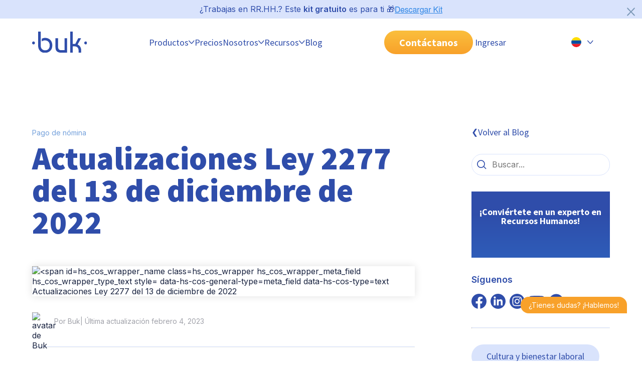

--- FILE ---
content_type: text/html; charset=UTF-8
request_url: https://www.buk.co/blog/actualizaciones-de-la-ley-2277-2022
body_size: 25739
content:
<!doctype html><!--[if lt IE 7]> <html class="no-js lt-ie9 lt-ie8 lt-ie7" lang="es-co" > <![endif]--><!--[if IE 7]>    <html class="no-js lt-ie9 lt-ie8" lang="es-co" >        <![endif]--><!--[if IE 8]>    <html class="no-js lt-ie9" lang="es-co" >               <![endif]--><!--[if gt IE 8]><!--><html class="no-js" lang="es-co"><!--<![endif]--><head>
    <meta charset="utf-8">
    <meta http-equiv="X-UA-Compatible" content="IE=edge,chrome=1">
    <meta name="author" content="Buk">
    <meta name="description" content="¿Ya conoces las actualizaciones del decreto 2277 del 13 de diciembre de 2022? Ingresa ahora a Buk y entérate de todo. ">
    <meta name="generator" content="HubSpot">
    <link rel="dns-prefetch" href="https://www.buk.co/blog/actualizaciones-de-la-ley-2277-2022">
    <title>Actualizaciones Ley 2277 del 13 de diciembre de 2022</title>
    <link rel="shortcut icon" href="https://www.buk.co/hubfs/Favicon_32x32-3.png">   
    <meta name="viewport" content="width=device-width, initial-scale=1">

    
    <meta property="og:description" content="¿Ya conoces las actualizaciones del decreto 2277 del 13 de diciembre de 2022? Ingresa ahora a Buk y entérate de todo. ">
    <meta property="og:title" content="Actualizaciones Ley 2277 del 13 de diciembre de 2022">
    <meta name="twitter:description" content="¿Ya conoces las actualizaciones del decreto 2277 del 13 de diciembre de 2022? Ingresa ahora a Buk y entérate de todo. ">
    <meta name="twitter:title" content="Actualizaciones Ley 2277 del 13 de diciembre de 2022">

    

    
    <style>
a.cta_button{-moz-box-sizing:content-box !important;-webkit-box-sizing:content-box !important;box-sizing:content-box !important;vertical-align:middle}.hs-breadcrumb-menu{list-style-type:none;margin:0px 0px 0px 0px;padding:0px 0px 0px 0px}.hs-breadcrumb-menu-item{float:left;padding:10px 0px 10px 10px}.hs-breadcrumb-menu-divider:before{content:'›';padding-left:10px}.hs-featured-image-link{border:0}.hs-featured-image{float:right;margin:0 0 20px 20px;max-width:50%}@media (max-width: 568px){.hs-featured-image{float:none;margin:0;width:100%;max-width:100%}}.hs-screen-reader-text{clip:rect(1px, 1px, 1px, 1px);height:1px;overflow:hidden;position:absolute !important;width:1px}
</style>

<link rel="stylesheet" href="https://www.buk.co/hubfs/hub_generated/template_assets/1/104982695291/1768999065513/template_main.min.css">
<link rel="stylesheet" href="https://www.buk.co/hubfs/hub_generated/template_assets/1/104981573150/1768999066748/template_blog-post2.css">
<link class="hs-async-css" rel="preload" href="https://www.buk.co/hubfs/hub_generated/template_assets/1/104985089198/1768999061359/template_spaces.min.css" as="style" onload="this.onload=null;this.rel='stylesheet'">
<noscript><link rel="stylesheet" href="https://www.buk.co/hubfs/hub_generated/template_assets/1/104985089198/1768999061359/template_spaces.min.css"></noscript>
<link class="hs-async-css" rel="preload" href="https://www.buk.co/hubfs/hub_generated/template_assets/1/110887731994/1768999058706/template_accordion-faq-uikit.min.css" as="style" onload="this.onload=null;this.rel='stylesheet'">
<noscript><link rel="stylesheet" href="https://www.buk.co/hubfs/hub_generated/template_assets/1/110887731994/1768999058706/template_accordion-faq-uikit.min.css"></noscript>
<link rel="stylesheet" href="https://www.buk.co/hubfs/hub_generated/module_assets/1/192920309854/1758587396597/module_Pre_Header_Kit_Descarga_CO.min.css">
<link rel="stylesheet" href="https://www.buk.co/hubfs/hub_generated/module_assets/1/125183508488/1742078083490/module_introduccion-articulo.min.css">
<link rel="stylesheet" href="https://www.buk.co/hubfs/hub_generated/module_assets/1/191740302354/1750724637194/module_tabla-de-contenido-post-CO.min.css">
<link rel="stylesheet" href="https://www.buk.co/hubfs/hub_generated/module_assets/1/185841078866/1767006815359/module_acordeon-faq-blog.min.css">
<link rel="stylesheet" href="https://www.buk.co/hubfs/hub_generated/module_assets/1/104981653104/1742078006361/module_compartir-rrss.min.css">
<link rel="stylesheet" href="https://www.buk.co/hubfs/hub_generated/module_assets/1/104985159254/1742078022926/module_btn-search-blog.min.css">
<link rel="stylesheet" href="https://www.buk.co/hubfs/hub_generated/module_assets/1/104985201764/1744908163937/module_newsletter-blog.css">
<link rel="stylesheet" href="https://www.buk.co/hubfs/hub_generated/module_assets/1/104985159262/1768853452648/module_agenda-llamada-cta.min.css">
<link rel="stylesheet" href="/hs/hsstatic/AsyncSupport/static-1.501/sass/comments_listing_asset.css">
<link rel="preload" as="style" href="https://48752163.fs1.hubspotusercontent-na1.net/hubfs/48752163/raw_assets/media-default-modules/master/650/js_client_assets/assets/TrackPlayAnalytics-Cm48oVxd.css">

<link rel="preload" as="style" href="https://48752163.fs1.hubspotusercontent-na1.net/hubfs/48752163/raw_assets/media-default-modules/master/650/js_client_assets/assets/Tooltip-DkS5dgLo.css">

    <script type="application/ld+json">
{
  "mainEntityOfPage" : {
    "@type" : "WebPage",
    "@id" : "https://www.buk.co/blog/actualizaciones-de-la-ley-2277-2022"
  },
  "author" : {
    "name" : "Buk",
    "url" : "https://www.buk.co/blog/author/buk",
    "@type" : "Person"
  },
  "headline" : "Actualizaciones Ley 2277 del 13 de diciembre de 2022",
  "datePublished" : "2023-02-03T18:19:32.000Z",
  "dateModified" : "2023-02-04T01:36:43.357Z",
  "publisher" : {
    "name" : "Buk",
    "logo" : {
      "url" : "https://www.buk.co/hubfs/logo_buk_azul-01.png",
      "@type" : "ImageObject"
    },
    "@type" : "Organization"
  },
  "@context" : "https://schema.org",
  "@type" : "BlogPosting",
  "image" : [ "https://www.buk.co/hubfs/Blog/Colombia/CO%20-%20Pilar%2023/Nota%20de%20Blog_cambiodeley_Mesa%20de%20trabajo%201%20(1).png" ]
}
</script>


    
<!--  Added by GoogleAnalytics4 integration -->
<script>
var _hsp = window._hsp = window._hsp || [];
window.dataLayer = window.dataLayer || [];
function gtag(){dataLayer.push(arguments);}

var useGoogleConsentModeV2 = true;
var waitForUpdateMillis = 1000;


if (!window._hsGoogleConsentRunOnce) {
  window._hsGoogleConsentRunOnce = true;

  gtag('consent', 'default', {
    'ad_storage': 'denied',
    'analytics_storage': 'denied',
    'ad_user_data': 'denied',
    'ad_personalization': 'denied',
    'wait_for_update': waitForUpdateMillis
  });

  if (useGoogleConsentModeV2) {
    _hsp.push(['useGoogleConsentModeV2'])
  } else {
    _hsp.push(['addPrivacyConsentListener', function(consent){
      var hasAnalyticsConsent = consent && (consent.allowed || (consent.categories && consent.categories.analytics));
      var hasAdsConsent = consent && (consent.allowed || (consent.categories && consent.categories.advertisement));

      gtag('consent', 'update', {
        'ad_storage': hasAdsConsent ? 'granted' : 'denied',
        'analytics_storage': hasAnalyticsConsent ? 'granted' : 'denied',
        'ad_user_data': hasAdsConsent ? 'granted' : 'denied',
        'ad_personalization': hasAdsConsent ? 'granted' : 'denied'
      });
    }]);
  }
}

gtag('js', new Date());
gtag('set', 'developer_id.dZTQ1Zm', true);
gtag('config', 'G-D7HXKVEZJL');
</script>
<script async src="https://www.googletagmanager.com/gtag/js?id=G-D7HXKVEZJL"></script>

<!-- /Added by GoogleAnalytics4 integration -->


<!-- Google Tag Manager -->
<script>(function(w,d,s,l,i){w[l]=w[l]||[];w[l].push({'gtm.start':
new Date().getTime(),event:'gtm.js'});var f=d.getElementsByTagName(s)[0],
j=d.createElement(s),dl=l!='dataLayer'?'&l='+l:'';j.async=true;j.src=
'https://www.googletagmanager.com/gtm.js?id='+i+dl;f.parentNode.insertBefore(j,f);
})(window,document,'script','dataLayer','GTM-TLJ3DF3');</script>
<!-- End Google Tag Manager -->


<meta name="facebook-domain-verification" content="okygm0eje4o8zl436uqf00wwr5bozt">
<meta property="og:image" content="https://www.buk.co/hubfs/Blog/Colombia/CO%20-%20Pilar%2023/Nota%20de%20Blog_cambiodeley_Mesa%20de%20trabajo%201%20(1).png">
<meta property="og:image:width" content="5000">
<meta property="og:image:height" content="2917">
<meta property="og:image:alt" content="Ilustración sobre cambio de ley 2277">
<meta name="twitter:image" content="https://www.buk.co/hubfs/Blog/Colombia/CO%20-%20Pilar%2023/Nota%20de%20Blog_cambiodeley_Mesa%20de%20trabajo%201%20(1).png">
<meta name="twitter:image:alt" content="Ilustración sobre cambio de ley 2277">

<meta property="og:url" content="https://www.buk.co/blog/actualizaciones-de-la-ley-2277-2022">
<meta name="twitter:card" content="summary_large_image">

<link rel="canonical" href="https://www.buk.co/blog/actualizaciones-de-la-ley-2277-2022">

<meta property="og:type" content="article">
<link rel="alternate" type="application/rss+xml" href="https://www.buk.co/blog/rss.xml">
<meta name="twitter:domain" content="www.buk.co">

<meta http-equiv="content-language" content="es-co">




 
    <link href="https://fonts.googleapis.com/css2?family=Inter:wght@400;600;900&amp;family=Source+Sans+Pro:wght@300;400;700;900&amp;display=swap" rel="stylesheet">
    <link rel="stylesheet" media="all and (max-width: 767px)" href="https://www.buk.co/hubfs/hub_generated/template_assets/1/104981653101/1768999062429/template_grid-mobile.min.css">
    <link rel="stylesheet" media="all and (min-width: 767px)" href="https://www.buk.co/hubfs/hub_generated/template_assets/1/104982428302/1768999053927/template_grid-tablet.min.css">
    <link rel="stylesheet" media="all and (min-width: 1020px)" href="https://www.buk.co/hubfs/hub_generated/template_assets/1/104981653812/1768999063425/template_grid-desktop.min.css">
    
    
    
    
    

  </head>

  <body id="blog-post">
    <!-- aqui va el fragmento de header-->
    <header>    
      
      <div id="hs_cos_wrapper_module_17527978991501" class="hs_cos_wrapper hs_cos_wrapper_widget hs_cos_wrapper_type_module" style="" data-hs-cos-general-type="widget" data-hs-cos-type="module"><section id="contenedor-pre-header" class="d-flex jc-center ai-center gap--24 buk-py-1 bg-light-blue pst-lg-relative">
  <div>
    <p class="fz-16" style=" color: var(--color-blue-buk);">¿Trabajas en RR.HH.? Este <strong>kit gratuito</strong> es para ti 🎁</p>
  </div>
  <div>
    <span id="hs_cos_wrapper_module_17527978991501_" class="hs_cos_wrapper hs_cos_wrapper_widget hs_cos_wrapper_type_cta" style="" data-hs-cos-general-type="widget" data-hs-cos-type="cta"><!--HubSpot Call-to-Action Code --><span class="hs-cta-wrapper" id="hs-cta-wrapper-fe79e586-f912-4394-9324-c10abe50a870"><span class="hs-cta-node hs-cta-fe79e586-f912-4394-9324-c10abe50a870" id="hs-cta-fe79e586-f912-4394-9324-c10abe50a870"><!--[if lte IE 8]><div id="hs-cta-ie-element"></div><![endif]--><a href="https://cta-redirect.hubspot.com/cta/redirect/3790458/fe79e586-f912-4394-9324-c10abe50a870"><img class="hs-cta-img" id="hs-cta-img-fe79e586-f912-4394-9324-c10abe50a870" style="border-width:0px;" src="https://no-cache.hubspot.com/cta/default/3790458/fe79e586-f912-4394-9324-c10abe50a870.png" alt="Descargar Kit"></a></span><script charset="utf-8" src="/hs/cta/cta/current.js"></script><script type="text/javascript"> hbspt.cta._relativeUrls=true;hbspt.cta.load(3790458, 'fe79e586-f912-4394-9324-c10abe50a870', {"useNewLoader":"true","region":"na1"}); </script></span><!-- end HubSpot Call-to-Action Code --></span>
  </div>
  <button id="btn-cerrar" class="btn btn--txt pst-lg-absolute" style="top: 10px; right: 10px; width: 24px!important; height: 24px; fill: rgba(124, 152, 182, 1);">
    <svg xmlns="http://www.w3.org/2000/svg" viewbox="2 -1 28 29" preserveaspectratio="none">
      <path d="M2.71 26.79c.312.314.743.508 1.22.508s.908-.194 1.22-.507L16 15.941l10.86 10.85c.312.312.744.505 1.22.505.953 0 1.725-.772 1.725-1.725 0-.476-.193-.908-.505-1.22l-10.86-10.85 10.85-10.86c.279-.305.45-.713.45-1.16 0-.95-.77-1.72-1.72-1.72-.448 0-.856.171-1.162.452l.001-.001-10.86 10.85L5.139.212c-.316-.344-.767-.56-1.27-.56-.95 0-1.72.77-1.72 1.72 0 .502.215.954.558 1.268l.001.001 10.85 10.86-10.85 10.86c-.311.311-.503.741-.503 1.215s.192.904.503 1.215z"></path>
    </svg>
  </button>
</section></div> 
     
       <div data-global-resource-path="BUK-SITE_2023/Global-Partials/CO/header-24-co-v2.html"><!-- Begin partial -->

<nav class="boxer ds-flex jc-between ai-center none-lg-wrap gap-lg--24">
  
  <!-- Logo Buk -->
  <a href="/" id="nav__logo" class="nav__logo">
    <img src="https://www.buk.co/hubfs/2023/Buk-ui-kit/logo-buk.svg" alt="Logo Buk">
  </a>
  
  <!-- Botón hamburguesa mobil -->
  <button class="nav__toggle" id="btn-collapse-menu-mb" aria-label="Abrir menu">
    <div class="nav__hamburger"></div>
  </button>
  
  <div class="nav__collapse bg-white-lg ds-flex flex-dir-column flex-dir-lg-row ai-center jc-lg-evenly gap--0 gap-lg--24">
     <!-- fecha goback to manu -->
     <div class="go-back-menu v-mobile v-tablet">
       <button class="ds-flex ">
          <svg width="12" height="8" viewbox="0 0 12 8" fill="none" xmlns="http://www.w3.org/2000/svg">
           <path fill-rule="evenodd" clip-rule="evenodd" d="M11.3133 0.740995C11.6192 0.997898 11.6589 1.45409 11.4019 1.75993L7.07395 6.9123C6.51082 7.58269 5.4859 7.60302 4.89664 6.95548L0.188326 1.78151C-0.0804997 1.4861 -0.0589466 1.0287 0.236466 0.75987C0.531878 0.491045 0.989283 0.512598 1.25811 0.808011L5.96642 5.98198L10.2944 0.829598C10.5513 0.523761 11.0075 0.484092 11.3133 0.740995Z" fill="#2F4DAA" />
          </svg>
       </button>  
     </div>
     
     <!-- Menú principal -->
     <ul class="nav__navigation ">
       
      <!-- Producto o plataforma --> 
      <li class="nav__item nav__item--dropdown plataforma">
        <button class="ds-flex ai-center buk-py-2 evento-click" data-menu="Productos">
          Productos 
          <svg width="12" height="8" viewbox="0 0 12 8" fill="none" xmlns="http://www.w3.org/2000/svg">
           <path fill-rule="evenodd" clip-rule="evenodd" d="M11.3133 0.740995C11.6192 0.997898 11.6589 1.45409 11.4019 1.75993L7.07395 6.9123C6.51082 7.58269 5.4859 7.60302 4.89664 6.95548L0.188326 1.78151C-0.0804997 1.4861 -0.0589466 1.0287 0.236466 0.75987C0.531878 0.491045 0.989283 0.512598 1.25811 0.808011L5.96642 5.98198L10.2944 0.829598C10.5513 0.523761 11.0075 0.484092 11.3133 0.740995Z" fill="#2F4DAA" />
          </svg>
        </button>
        <div class="nav__submenu" style="height:0;">
          <ul id="" class="nav__navigation-level2">
            
             
             <li class="v-desktop nav__item-level2 item-selected">
               <button class="btn-level2 ds-flex ai-center buk-py-2 buk-py-lg-3 active"> Plataforma
                 <svg class="v-mobile v-tablet" width="12" height="8" viewbox="0 0 12 8" fill="none" xmlns="http://www.w3.org/2000/svg"> 
                   <path fill-rule="evenodd" clip-rule="evenodd" d="M11.3133 0.740995C11.6192 0.997898 11.6589 1.45409 11.4019 1.75993L7.07395 6.9123C6.51082 7.58269 5.4859 7.60302 4.89664 6.95548L0.188326 1.78151C-0.0804997 1.4861 -0.0589466 1.0287 0.236466 0.75987C0.531878 0.491045 0.989283 0.512598 1.25811 0.808011L5.96642 5.98198L10.2944 0.829598C10.5513 0.523761 11.0075 0.484092 11.3133 0.740995Z" fill="#2F4DAA" />
                 </svg>
               </button>
               <div class="nav__submenu-level2 bg-white-lg gap-lg--32 open">
                  <a href="https://www.buk.co/productos/plataforma-de-rrhh" class="default-image evento-click" data-menu="Plataforma">
                    <div class="bg-blue-buk bg-white-lg buk-p-3 ds-flex rounded-16 buk-mt-3 buk-mb-4 buk-my-lg-0 buk-p-lg-0 width-lg-child1">
                      <p class="h5 fw-bold txt-lg-blue-buk plataforma">Plataforma
                        <svg class="flecha-link" width="12" height="8" viewbox="0 0 12 8" fill="none" xmlns="http://www.w3.org/2000/svg"> 
                          <path fill-rule="evenodd" clip-rule="evenodd" d="M11.3133 0.740995C11.6192 0.997898 11.6589 1.45409 11.4019 1.75993L7.07395 6.9123C6.51082 7.58269 5.4859 7.60302 4.89664 6.95548L0.188326 1.78151C-0.0804997 1.4861 -0.0589466 1.0287 0.236466 0.75987C0.531878 0.491045 0.989283 0.512598 1.25811 0.808011L5.96642 5.98198L10.2944 0.829598C10.5513 0.523761 11.0075 0.484092 11.3133 0.740995Z" fill="#2F4DAA" />
                        </svg>
                      </p>
                      <img id="img-plataforma" src="https://www.buk.co/hubfs/2024/header-2024/plataforma/hover.webp" data-animated-src="https://www.buk.cl/hubfs/2024/header-2024/plataforma/hover.webp" alt="Interfaz de Buk al pasar el cursor sobre funciones de la plataforma" class="v-desktop buk-my-2 rounded-16">
                      
                      <p class="p3 txt-lg-blue-buk">Todos tus procesos de Gestión de Personas en una sola plataforma integral.</p>  
                    </div>
                  </a>  
                  <div class=" ds-flex flex-dir-lg-row width-lg-child2 gap--32 gap-lg--16">
                     <div class="ds-flex flex-basis-lg-50 ai-cont-start gap--32 gap-lg--16">
                        <a href="https://www.buk.co/productos/plataforma-de-rrhh/estructura-organizacional" class="ds-flex none-wrap gap--16 wi-100 wi-lg-auto hi-lg-fit-cont evento-click" data-menu="Estructura Organizacional">
                           <img src="https://www.buk.co/hubfs/2025/Iconos%20header/Estructura-organizacional.svg" width="45" height="45">
                           <div class="ds-flex ai-center">
                              <p class="p1 fw-bold">Estructura Organizacional</p>
                              <p class="p3 v-desktop">Configura tu estructura a la medida.</p>
                           </div>
                        </a>
                        <a href="https://www.buk.co/productos/plataforma-de-rrhh/portal-del-colaborador" class="ds-flex none-wrap gap--16 wi-100 wi-lg-auto hi-lg-fit-cont evento-click" data-menu="Portal del Colaborador">
                           <img src="https://www.buk.co/hubfs/2025/Iconos%20header/Portal-del-colaborador.svg" width="45" height="45">
                           <div class="ds-flex ai-center">
                              <p class="p1 fw-bold">Portal del Colaborador</p>
                              <p class="p3 v-desktop">Centraliza las interacciones de tus equipos.</p>
                           </div>
                        </a>
                        <a href="https://www.buk.co/productos/plataforma-de-rrhh/usuarios-y-perfiles" class="ds-flex none-wrap gap--16 wi-100 wi-lg-auto hi-lg-fit-cont evento-click" data-menu="Usuarios y Perfiles">
                           <img src="https://www.buk.co/hubfs/2025/Iconos%20header/Usuarios-y-perfiles.svg" width="45" height="45">
                           <div class="ds-flex ai-center">
                              <p class="p1 fw-bold">Usuarios y Perfiles</p>
                              <p class="p3 v-desktop">Configura distintos perfiles de acceso.</p>
                           </div>
                        </a>
                     </div>
                     <div class="ds-flex flex-basis-lg-50 hi-lg-fit-cont ai-cont-start gap--32 gap-lg--16">
                        <a href="https://www.buk.co/productos/plataforma-de-rrhh/workflows" class="ds-flex none-wrap gap--16 wi-100 wi-lg-auto hi-lg-fit-cont evento-click" data-menu="Workflows">
                           <img src="https://www.buk.co/hubfs/2025/Iconos%20header/Workflows.svg" width="45" height="45">
                           <div class="ds-flex ai-center">
                              <p class="p1 fw-bold">Workflows</p>
                              <p class="p3 v-desktop">Agiliza tus procesos con flujos automatizados.</p>
                           </div>
                        </a>
                        <a href="https://www.buk.co/productos/plataforma-de-rrhh/reporteria-para-recursos-humanos" class="ds-flex none-wrap gap--16 wi-100 wi-lg-auto hi-lg-fit-cont evento-click" data-menu="Reportería">
                           <img src="https://www.buk.co/hubfs/2025/Iconos%20header/Reporteria.svg" width="45" height="45">
                           <div class="ds-flex ai-center">
                              <p class="p1 fw-bold">Reportería</p>
                              <p class="p3 v-desktop">Extrae y analiza data de tus procesos.</p>
                           </div>
                        </a>          
                     </div>
                  </div>
                 
                
                <div class="v-desktop allProduct">
                 <div class="ds-lg-flex flex-dir-lg-column gap--0 jc-lg-end">
                  <a href="https://www.buk.co/productos" class="a-allProduct evento-click" data-menu="Ver todos los productos"> 
                      Ver todos los productos
                      <svg class="svg-allProduct" width="12" height="8" viewbox="0 0 12 8" fill="none" xmlns="http://www.w3.org/2000/svg"> 
                         <path fill-rule="evenodd" clip-rule="evenodd" d="M11.3133 0.740995C11.6192 0.997898 11.6589 1.45409 11.4019 1.75993L7.07395 6.9123C6.51082 7.58269 5.4859 7.60302 4.89664 6.95548L0.188326 1.78151C-0.0804997 1.4861 -0.0589466 1.0287 0.236466 0.75987C0.531878 0.491045 0.989283 0.512598 1.25811 0.808011L5.96642 5.98198L10.2944 0.829598C10.5513 0.523761 11.0075 0.484092 11.3133 0.740995Z" fill="#2F4DAA"></path>
                      </svg>
                  </a><a href="https://www.buk.co/productos/roadmap-novedades" class="a-allProduct evento-click" data-menu="Explora lo nuevo de Buk"> 
                      Explora lo nuevo de Buk
                      <svg class="svg-allProduct" width="12" height="8" viewbox="0 0 12 8" fill="none" xmlns="http://www.w3.org/2000/svg"> 
                         <path fill-rule="evenodd" clip-rule="evenodd" d="M11.3133 0.740995C11.6192 0.997898 11.6589 1.45409 11.4019 1.75993L7.07395 6.9123C6.51082 7.58269 5.4859 7.60302 4.89664 6.95548L0.188326 1.78151C-0.0804997 1.4861 -0.0589466 1.0287 0.236466 0.75987C0.531878 0.491045 0.989283 0.512598 1.25811 0.808011L5.96642 5.98198L10.2944 0.829598C10.5513 0.523761 11.0075 0.484092 11.3133 0.740995Z" fill="#2F4DAA"></path>
                      </svg>
                  </a>
                 </div>
                </div>
                 
                 
               </div>
             </li>
            
             
             <li class="v-mobile v-tablet nav__item-level2 ">
               <button class="btn-level2 ds-flex ai-center buk-py-2 buk-py-lg-4"> Plataforma
                 <svg class="v-mobile v-tablet" width="12" height="8" viewbox="0 0 12 8" fill="none" xmlns="http://www.w3.org/2000/svg"> 
                   <path fill-rule="evenodd" clip-rule="evenodd" d="M11.3133 0.740995C11.6192 0.997898 11.6589 1.45409 11.4019 1.75993L7.07395 6.9123C6.51082 7.58269 5.4859 7.60302 4.89664 6.95548L0.188326 1.78151C-0.0804997 1.4861 -0.0589466 1.0287 0.236466 0.75987C0.531878 0.491045 0.989283 0.512598 1.25811 0.808011L5.96642 5.98198L10.2944 0.829598C10.5513 0.523761 11.0075 0.484092 11.3133 0.740995Z" fill="#2F4DAA" />
                 </svg>
               </button>
               <div class="nav__submenu-level2 bg-white-lg gap-lg--32">
                  <a href="https://www.buk.co/productos/plataforma-de-rrhh" class="default-image evento-click" data-menu="Plataforma">
                    <div class="bg-blue-buk bg-white-lg buk-p-3 ds-flex rounded-16 buk-mt-3 buk-mb-4 buk-my-lg-0 buk-p-lg-0 width-lg-child1">
                      <p class="h5 fw-bold txt-lg-blue-buk plataforma">Plataforma
                        <svg class="flecha-link" width="12" height="8" viewbox="0 0 12 8" fill="none" xmlns="http://www.w3.org/2000/svg"> 
                          <path fill-rule="evenodd" clip-rule="evenodd" d="M11.3133 0.740995C11.6192 0.997898 11.6589 1.45409 11.4019 1.75993L7.07395 6.9123C6.51082 7.58269 5.4859 7.60302 4.89664 6.95548L0.188326 1.78151C-0.0804997 1.4861 -0.0589466 1.0287 0.236466 0.75987C0.531878 0.491045 0.989283 0.512598 1.25811 0.808011L5.96642 5.98198L10.2944 0.829598C10.5513 0.523761 11.0075 0.484092 11.3133 0.740995Z" fill="#2F4DAA" />
                        </svg>
                      </p>
                      <img id="img-plataforma" src="https://www.buk.co/hubfs/2024/header-2024/plataforma/hover.webp" data-animated-src="https://www.buk.cl/hubfs/2024/header-2024/plataforma/hover.webp" alt="Interfaz de Buk al pasar el cursor sobre funciones de la plataforma" class="v-desktop buk-my-2 rounded-16">
                      
                      <p class="p3 txt-lg-blue-buk">Todos tus procesos de Gestión de Personas en una sola plataforma integral.</p>  
                    </div>
                  </a>  
                  <div class=" ds-flex flex-dir-lg-row width-lg-child2 gap--32 gap-lg--16">
                     <div class="ds-flex flex-basis-lg-50 ai-cont-start gap--32 gap-lg--16">
                        <a href="https://www.buk.co/productos/plataforma-de-rrhh/estructura-organizacional" class="ds-flex none-wrap gap--16 wi-100 wi-lg-auto hi-lg-fit-cont evento-click" data-menu="Estructura Organizacional">
                           <img src="https://www.buk.co/hubfs/2025/Iconos%20header/Estructura-organizacional.svg" width="45" height="45">
                           <div class="ds-flex ai-center">
                              <p class="p1 fw-bold">Estructura Organizacional</p>
                              <p class="p3 v-desktop">Configura tu estructura a la medida.</p>
                           </div>
                        </a>
                        <a href="https://www.buk.co/productos/plataforma-de-rrhh/portal-del-colaborador" class="ds-flex none-wrap gap--16 wi-100 wi-lg-auto hi-lg-fit-cont evento-click" data-menu="Portal del Colaborador">
                           <img src="https://www.buk.co/hubfs/2025/Iconos%20header/Portal-del-colaborador.svg" width="45" height="45">
                           <div class="ds-flex ai-center">
                              <p class="p1 fw-bold">Portal del Colaborador</p>
                              <p class="p3 v-desktop">Centraliza las interacciones de tus equipos.</p>
                           </div>
                        </a>
                        <a href="https://www.buk.co/productos/plataforma-de-rrhh/usuarios-y-perfiles" class="ds-flex none-wrap gap--16 wi-100 wi-lg-auto hi-lg-fit-cont evento-click" data-menu="Usuarios y Perfiles">
                           <img src="https://www.buk.co/hubfs/2025/Iconos%20header/Usuarios-y-perfiles.svg" width="45" height="45">
                           <div class="ds-flex ai-center">
                              <p class="p1 fw-bold">Usuarios y Perfiles</p>
                              <p class="p3 v-desktop">Configura distintos perfiles de acceso.</p>
                           </div>
                        </a>
                     </div>
                     <div class="ds-flex flex-basis-lg-50 hi-lg-fit-cont ai-cont-start gap--32 gap-lg--16">
                        <a href="https://www.buk.co/productos/plataforma-de-rrhh/workflows" class="ds-flex none-wrap gap--16 wi-100 wi-lg-auto hi-lg-fit-cont evento-click" data-menu="Workflows">
                           <img src="https://www.buk.co/hubfs/2025/Iconos%20header/Workflows.svg" width="45" height="45">
                           <div class="ds-flex ai-center">
                              <p class="p1 fw-bold">Workflows</p>
                              <p class="p3 v-desktop">Agiliza tus procesos con flujos automatizados.</p>
                           </div>
                        </a>
                        <a href="https://www.buk.co/productos/plataforma-de-rrhh/reporteria-para-recursos-humanos" class="ds-flex none-wrap gap--16 wi-100 wi-lg-auto hi-lg-fit-cont evento-click" data-menu="Reportería">
                           <img src="https://www.buk.co/hubfs/2025/Iconos%20header/Reporteria.svg" width="45" height="45">
                           <div class="ds-flex ai-center">
                              <p class="p1 fw-bold">Reportería</p>
                              <p class="p3 v-desktop">Extrae y analiza data de tus procesos.</p>
                           </div>
                        </a>          
                     </div>
                  </div>
                 
                
                <div class="v-desktop allProduct">
                 <div class="ds-lg-flex flex-dir-lg-column gap--0 jc-lg-end">
                  <a href="https://www.buk.co/productos" class="a-allProduct evento-click" data-menu="Ver todos los productos"> 
                      Ver todos los productos
                      <svg class="svg-allProduct" width="12" height="8" viewbox="0 0 12 8" fill="none" xmlns="http://www.w3.org/2000/svg"> 
                         <path fill-rule="evenodd" clip-rule="evenodd" d="M11.3133 0.740995C11.6192 0.997898 11.6589 1.45409 11.4019 1.75993L7.07395 6.9123C6.51082 7.58269 5.4859 7.60302 4.89664 6.95548L0.188326 1.78151C-0.0804997 1.4861 -0.0589466 1.0287 0.236466 0.75987C0.531878 0.491045 0.989283 0.512598 1.25811 0.808011L5.96642 5.98198L10.2944 0.829598C10.5513 0.523761 11.0075 0.484092 11.3133 0.740995Z" fill="#2F4DAA"></path>
                      </svg>
                  </a><a href="https://www.buk.co/productos/roadmap-novedades" class="a-allProduct evento-click" data-menu="Explora lo nuevo de Buk"> 
                      Explora lo nuevo de Buk
                      <svg class="svg-allProduct" width="12" height="8" viewbox="0 0 12 8" fill="none" xmlns="http://www.w3.org/2000/svg"> 
                         <path fill-rule="evenodd" clip-rule="evenodd" d="M11.3133 0.740995C11.6192 0.997898 11.6589 1.45409 11.4019 1.75993L7.07395 6.9123C6.51082 7.58269 5.4859 7.60302 4.89664 6.95548L0.188326 1.78151C-0.0804997 1.4861 -0.0589466 1.0287 0.236466 0.75987C0.531878 0.491045 0.989283 0.512598 1.25811 0.808011L5.96642 5.98198L10.2944 0.829598C10.5513 0.523761 11.0075 0.484092 11.3133 0.740995Z" fill="#2F4DAA"></path>
                      </svg>
                  </a>
                 </div>
                </div>
                 
                 
               </div>
             </li>
            
             <li class="nav__item-level2 ">
               <button class="btn-level2 ds-flex ai-center buk-py-2 buk-py-lg-3"> Administración
                 <svg class="v-mobile v-tablet" width="12" height="8" viewbox="0 0 12 8" fill="none" xmlns="http://www.w3.org/2000/svg"> 
                   <path fill-rule="evenodd" clip-rule="evenodd" d="M11.3133 0.740995C11.6192 0.997898 11.6589 1.45409 11.4019 1.75993L7.07395 6.9123C6.51082 7.58269 5.4859 7.60302 4.89664 6.95548L0.188326 1.78151C-0.0804997 1.4861 -0.0589466 1.0287 0.236466 0.75987C0.531878 0.491045 0.989283 0.512598 1.25811 0.808011L5.96642 5.98198L10.2944 0.829598C10.5513 0.523761 11.0075 0.484092 11.3133 0.740995Z" fill="#2F4DAA" />
                 </svg>
               </button>
               <div class="nav__submenu-level2 bg-white-lg flex-dir-lg-column buk-py-lg-2">
                  <a href="https://www.buk.co/productos/administracion" class="bg-blue-buk width-lg-child3 bg-white-lg buk-p-3 ds-flex flex-dir-lg-column border-1-light-lg rounded-16 buk-mt-3 buk-mb-4 buk-mt-lg-0 buk-py-lg-2 evento-click" data-menu="Administración">
                     
                       <p class="h5 fw-bold txt-lg-blue-buk admin">Administración
                         <svg class="flecha-link" width="12" height="8" viewbox="0 0 12 8" fill="none" xmlns="http://www.w3.org/2000/svg"> 
                          <path fill-rule="evenodd" clip-rule="evenodd" d="M11.3133 0.740995C11.6192 0.997898 11.6589 1.45409 11.4019 1.75993L7.07395 6.9123C6.51082 7.58269 5.4859 7.60302 4.89664 6.95548L0.188326 1.78151C-0.0804997 1.4861 -0.0589466 1.0287 0.236466 0.75987C0.531878 0.491045 0.989283 0.512598 1.25811 0.808011L5.96642 5.98198L10.2944 0.829598C10.5513 0.523761 11.0075 0.484092 11.3133 0.740995Z" fill="#2F4DAA" />
                        </svg>
                       </p>
                    
                     <p class="p3 txt-lg-blue-buk">Optimiza tu tiempo gestionando nómina y Recursos Humanos con nuestra plataforma fácil e intuitiva.</p>
                  </a>
                  <div class="ds-flex flex-dir-lg-row width-lg-child3 gap--32 gap-lg--16  width-lg">
                     <div class="ds-flex flex-basis-lg-24 ai-cont-start gap--32 gap-lg--16">
                        <a href="https://www.buk.co/productos/administracion/software-de-nomina" class="ds-flex none-wrap gap--16 wi-100 wi-lg-auto hi-lg-fit-cont-88 evento-click" data-menu="Software de Nómina">
                           <img src="https://www.buk.co/hubfs/2025/Iconos%20header/Remuneraciones.svg" width="45" height="45">
                           <div class="ds-flex ai-center">
                              <p class="p1 fw-bold">Sofware de Nómina</p>
                              <p class="p3 v-desktop">Calcula rápido y libre de errores.</p>
                           </div>
                        </a>
                        <a href="https://www.buk.co/productos/administracion/control-de-asistencia" class="ds-flex none-wrap gap--16 wi-100 wi-lg-auto hi-lg-fit-cont-88 evento-click" data-menu="Control de Asistencia">
                           <img src="https://www.buk.co/hubfs/2025/Iconos%20header/Control-de-asistencia.svg" width="45" height="45">
                           <div class="ds-flex ai-center">
                              <p class="p1 fw-bold">Control de Asistencia</p>
                              <p class="p3 v-desktop">Gestiona turnos, permisos, vacaciones y horas extra.</p>
                           </div>
                        </a>
                     </div>
                     <div class="ds-flex flex-basis-lg-24 ai-cont-start gap--32 gap-lg--16 ">
                        <a href="https://www.buk.co/productos/administracion/gestión-de-activos" class="ds-flex none-wrap gap--16 wi-100 wi-lg-auto hi-lg-fit-cont-88  evento-click" data-menu="Gestión de Activos">
                           <img src="https://www.buk.co/hubfs/2025/Iconos%20header/Gestion-de-activos.svg" width="45" height="45">
                           <div class="ds-flex ai-center">
                              <p class="p1 fw-bold">Gestión de Activos</p>
                              <p class="p3 v-desktop">Controla los activos de tus colaboradores.</p>
                           </div>
                        </a>
                        <a href="https://www.buk.co/productos/administracion/firma-digital-y-gestion-documental" class="ds-flex none-wrap gap--16  wi-100 wi-lg-auto hi-lg-fit-cont-88 evento-click" data-menu="Firma Electrónica y Gestión Documental">
                           <img src="https://www.buk.co/hubfs/2025/Iconos%20header/Firma-digital-y-gestion-documental.svg" width="45" height="45">
                           <div class="ds-flex ai-center">
                              <p class="p1 fw-bold">Firma Electrónica y Gestión Documental</p>
                              <p class="p3 v-desktop">Digitaliza documentos laborales y firma fácilmente.</p>
                           </div>
                        </a>
                       
                     </div>
                     <div class="ds-flex flex-basis-lg-24 ai-cont-start gap--32 gap-lg--16 ">
                        <a href="https://www.buk.co/productos/administracion/servicio-al-colaborador" class="ds-flex none-wrap gap--16 wi-100 wi-lg-auto hi-lg-fit-cont-88 evento-click" data-menu="Servicio al Colaborador">
                           <img src="https://www.buk.co/hubfs/2025/Iconos%20header/Servicio-al-colaborador.svg" width="45" height="45">
                           <div class="ds-flex ai-center">
                              <p class="p1 fw-bold">Servicio al Colaborador</p>
                              <p class="p3 v-desktop">Centraliza tus canales de comunicación.</p>
                           </div>
                        </a>
                        <a href="https://www.buk.co/productos/administracion/canal-de-denuncias" class="ds-flex none-wrap gap--16 wi-100 wi-lg-auto hi-lg-fit-cont-88 evento-click" data-menu="Canal de Denuncia Laboral">
                           <img src="https://www.buk.co/hubfs/2025/Iconos%20header/Canal-de-denuncias.svg" width="45" height="45">
                           <div class="ds-flex ai-center">
                              <p class="p1 fw-bold">Canal de Denuncia Laboral</p>
                              <p class="p3 v-desktop">Recibe denuncias de forma segura.</p>
                           </div>
                        </a>
                       
                     </div>
                     <div class="ds-flex flex-basis-lg-24 ai-cont-start gap--32 gap-lg--16 ">
                        <a href="https://www.buk.co/productos/administracion/onboarding" class="ds-flex none-wrap gap--16 wi-100 wi-lg-auto hi-lg-fit-cont-88  evento-click" data-menu="Onboarding">
                           <img src="https://www.buk.co/hubfs/2025/Iconos%20header/Onboarding.svg" width="45" height="45">
                           <div class="ds-flex ai-center">
                              <p class="p1 fw-bold">Onboarding</p>
                              <p class="p3 v-desktop">Facilita la incorporación laboral.</p>
                           </div>
                        </a>
                     </div>
                  </div>
                 
                    
                <div class="v-desktop allProduct">
                 <div class="ds-lg-flex flex-dir-lg-column gap--0 jc-lg-end">
                  <a href="https://www.buk.co/productos" class="a-allProduct evento-click" data-menu="Ver todos los productos"> 
                      Ver todos los productos
                      <svg class="svg-allProduct" width="12" height="8" viewbox="0 0 12 8" fill="none" xmlns="http://www.w3.org/2000/svg"> 
                         <path fill-rule="evenodd" clip-rule="evenodd" d="M11.3133 0.740995C11.6192 0.997898 11.6589 1.45409 11.4019 1.75993L7.07395 6.9123C6.51082 7.58269 5.4859 7.60302 4.89664 6.95548L0.188326 1.78151C-0.0804997 1.4861 -0.0589466 1.0287 0.236466 0.75987C0.531878 0.491045 0.989283 0.512598 1.25811 0.808011L5.96642 5.98198L10.2944 0.829598C10.5513 0.523761 11.0075 0.484092 11.3133 0.740995Z" fill="#2F4DAA"></path>
                      </svg>
                  </a><a href="https://www.buk.co/productos/roadmap-novedades" class="a-allProduct evento-click" data-menu="Explora lo nuevo de Buk"> 
                      Explora lo nuevo de Buk
                      <svg class="svg-allProduct" width="12" height="8" viewbox="0 0 12 8" fill="none" xmlns="http://www.w3.org/2000/svg"> 
                         <path fill-rule="evenodd" clip-rule="evenodd" d="M11.3133 0.740995C11.6192 0.997898 11.6589 1.45409 11.4019 1.75993L7.07395 6.9123C6.51082 7.58269 5.4859 7.60302 4.89664 6.95548L0.188326 1.78151C-0.0804997 1.4861 -0.0589466 1.0287 0.236466 0.75987C0.531878 0.491045 0.989283 0.512598 1.25811 0.808011L5.96642 5.98198L10.2944 0.829598C10.5513 0.523761 11.0075 0.484092 11.3133 0.740995Z" fill="#2F4DAA"></path>
                      </svg>
                  </a>
                 </div>
                </div>
                 
                 
               </div>
             </li>
             <li class="nav__item-level2 ">
               <button class="btn-level2 ds-flex ai-center buk-py-2 buk-py-lg-3"> Desarrollo <br class="v-desktop">Organizacional
                 <svg class="v-mobile v-tablet" width="12" height="8" viewbox="0 0 12 8" fill="none" xmlns="http://www.w3.org/2000/svg"> 
                   <path fill-rule="evenodd" clip-rule="evenodd" d="M11.3133 0.740995C11.6192 0.997898 11.6589 1.45409 11.4019 1.75993L7.07395 6.9123C6.51082 7.58269 5.4859 7.60302 4.89664 6.95548L0.188326 1.78151C-0.0804997 1.4861 -0.0589466 1.0287 0.236466 0.75987C0.531878 0.491045 0.989283 0.512598 1.25811 0.808011L5.96642 5.98198L10.2944 0.829598C10.5513 0.523761 11.0075 0.484092 11.3133 0.740995Z" fill="#2F4DAA" />
                 </svg>
               </button>  
               <div class="nav__submenu-level2 bg-white-lg flex-dir-lg-column buk-py-lg-2">
                  <a href="https://www.buk.co/productos/desarrollo-organizacional" class="bg-blue-buk width-lg-child3 bg-white-lg buk-p-3 ds-flex flex-dir-lg-column border-1-light-lg rounded-16 buk-mt-3 buk-mb-4 buk-mt-lg-0 buk-py-lg-2 evento-click" data-menu="Desarrollo Organizacional">
                     
                       <p class="h5 fw-bold txt-lg-blue-buk do">Desarrollo Organizacional
                         <svg class="flecha-link" width="12" height="8" viewbox="0 0 12 8" fill="none" xmlns="http://www.w3.org/2000/svg"> 
                          <path fill-rule="evenodd" clip-rule="evenodd" d="M11.3133 0.740995C11.6192 0.997898 11.6589 1.45409 11.4019 1.75993L7.07395 6.9123C6.51082 7.58269 5.4859 7.60302 4.89664 6.95548L0.188326 1.78151C-0.0804997 1.4861 -0.0589466 1.0287 0.236466 0.75987C0.531878 0.491045 0.989283 0.512598 1.25811 0.808011L5.96642 5.98198L10.2944 0.829598C10.5513 0.523761 11.0075 0.484092 11.3133 0.740995Z" fill="#2F4DAA" />
                        </svg>
                       </p>
                     
                     <p class="p3 txt-lg-blue-buk">Fortalece tu cultura e impulsa la gestión del talento humano.</p>
                  </a>
                  <div class="ds-flex flex-dir-lg-row width-lg-child3 gap--32 gap-lg--16">
                     <div class="ds-flex flex-basis-lg-33 ai-cont-start gap--32 gap-lg--16">
                        <a href="https://www.buk.co/productos/desarrollo-organizacional/evaluacion-del-desempeno" class="ds-flex none-wrap gap--16 wi-100 wi-lg-auto hi-lg-fit-cont evento-click" data-menu="Gestión del Desempeño Laboral">
                           <img src="https://www.buk.co/hubfs/2025/Iconos%20header/Gestion-del-desempeno.svg" width="45" height="45">
                           <div class="ds-flex ai-center">
                              <p class="p1 fw-bold">Gestión del Desempeño Laboral</p>
                              <p class="p3 v-desktop">Potencia el talento de tus equipos.</p>
                           </div>
                        </a>
                        <a href="https://www.buk.co/productos/desarrollo-organizacional/comunicacion-y-reconocimiento" class="ds-flex none-wrap gap--16 wi-100 wi-lg-auto hi-lg-fit-cont evento-click" data-menu="Comunicación y Reconocimiento Laboral">
                           <img src="https://www.buk.co/hubfs/2025/Iconos%20header/Comunicacion-y-reconocimiento.svg" width="45" height="45">
                           <div class="ds-flex ai-center">
                              <p class="p1 fw-bold">Comunicación y Reconocimiento Laboral</p>
                              <p class="p3 v-desktop">Fortalece la comunicación y cultura de reconocimiento.</p>
                           </div>
                        </a>
                     </div>
                     <div class="ds-flex flex-basis-lg-36  ai-cont-start gap--32 gap-lg--16">
                        <a href="https://www.buk.co/productos/desarrollo-organizacional/reclutamiento-y-seleccion" class="ds-flex none-wrap gap--16 wi-100 wi-lg-auto hi-lg-fit-cont evento-click" data-menu="Reclutamiento y Selección de Personal">
                           <img src="https://www.buk.co/hubfs/2025/Iconos%20header/Seleccion.svg" width="45" height="45">
                           <div class="ds-flex ai-center">
                              <p class="p1 fw-bold">Reclutamiento y Selección de Personal</p>
                              <p class="p3 v-desktop">Centraliza la gestión de tus procesos.</p>
                           </div>
                        </a>
                        <a href="https://www.buk.co/productos/desarrollo-organizacional/capacitacion-laboral" class="ds-flex none-wrap gap--16 wi-100 wi-lg-auto hi-lg-fit-cont evento-click" data-menu="Capacitación Laboral">
                           <img src="https://www.buk.co/hubfs/2025/Iconos%20header/Capacitaciones.svg" width="45" height="45">
                           <div class="ds-flex ai-center">
                              <p class="p1 fw-bold">Capacitación Laboral</p>
                              <p class="p3 v-desktop">Optimiza la gestión del aprendizaje.</p>
                           </div>
                        </a>          
                     </div>
                     <div class="ds-flex flex-basis-lg-30 ai-cont-start gap--32 gap-lg--16 ">
                        <a href="https://www.buk.co/productos/desarrollo-organizacional/encuestas" class="ds-flex none-wrap gap--16 wi-100 wi-lg-auto hi-lg-fit-cont evento-click" data-menu="Encuestas">
                           <img src="https://www.buk.co/hubfs/2025/Iconos%20header/Encuestas.svg" width="45" height="45">
                           <div class="ds-flex ai-center">
                              <p class="p1 fw-bold">Encuestas</p>
                              <p class="p3 v-desktop">Conoce la opinión de tus colaboradores.</p>
                           </div>
                        </a>        
                     </div>
                  </div>
                 
                
                <div class="v-desktop allProduct">
                 <div class="ds-lg-flex flex-dir-lg-column gap--0 jc-lg-end">
                  <a href="https://www.buk.co/productos" class="a-allProduct evento-click" data-menu="Ver todos los productos"> 
                      Ver todos los productos
                      <svg class="svg-allProduct" width="12" height="8" viewbox="0 0 12 8" fill="none" xmlns="http://www.w3.org/2000/svg"> 
                         <path fill-rule="evenodd" clip-rule="evenodd" d="M11.3133 0.740995C11.6192 0.997898 11.6589 1.45409 11.4019 1.75993L7.07395 6.9123C6.51082 7.58269 5.4859 7.60302 4.89664 6.95548L0.188326 1.78151C-0.0804997 1.4861 -0.0589466 1.0287 0.236466 0.75987C0.531878 0.491045 0.989283 0.512598 1.25811 0.808011L5.96642 5.98198L10.2944 0.829598C10.5513 0.523761 11.0075 0.484092 11.3133 0.740995Z" fill="#2F4DAA"></path>
                      </svg>
                  </a><a href="https://www.buk.co/productos/roadmap-novedades" class="a-allProduct evento-click" data-menu="Explora lo nuevo de Buk"> 
                      Explora lo nuevo de Buk
                      <svg class="svg-allProduct" width="12" height="8" viewbox="0 0 12 8" fill="none" xmlns="http://www.w3.org/2000/svg"> 
                         <path fill-rule="evenodd" clip-rule="evenodd" d="M11.3133 0.740995C11.6192 0.997898 11.6589 1.45409 11.4019 1.75993L7.07395 6.9123C6.51082 7.58269 5.4859 7.60302 4.89664 6.95548L0.188326 1.78151C-0.0804997 1.4861 -0.0589466 1.0287 0.236466 0.75987C0.531878 0.491045 0.989283 0.512598 1.25811 0.808011L5.96642 5.98198L10.2944 0.829598C10.5513 0.523761 11.0075 0.484092 11.3133 0.740995Z" fill="#2F4DAA"></path>
                      </svg>
                  </a>
                 </div>
                </div>
                 
               </div>
             </li>
             <li class="nav__item-level2 ">
               <button class="btn-level2 ds-flex ai-center buk-py-2 buk-py-lg-3"> Beneficios
                 <svg class="v-mobile v-tablet" width="12" height="8" viewbox="0 0 12 8" fill="none" xmlns="http://www.w3.org/2000/svg"> 
                   <path fill-rule="evenodd" clip-rule="evenodd" d="M11.3133 0.740995C11.6192 0.997898 11.6589 1.45409 11.4019 1.75993L7.07395 6.9123C6.51082 7.58269 5.4859 7.60302 4.89664 6.95548L0.188326 1.78151C-0.0804997 1.4861 -0.0589466 1.0287 0.236466 0.75987C0.531878 0.491045 0.989283 0.512598 1.25811 0.808011L5.96642 5.98198L10.2944 0.829598C10.5513 0.523761 11.0075 0.484092 11.3133 0.740995Z" fill="#2F4DAA" />
                 </svg>
               </button>
               <div class="nav__submenu-level2 bg-white-lg flex-dir-lg-column buk-py-lg-2">
                  <a href="https://www.buk.co/productos/beneficios-laborales/beneficios-laborales" class="bg-blue-buk width-lg-child3 bg-white-lg buk-p-3 ds-flex flex-dir-lg-column border-1-light-lg rounded-16 buk-mt-3 buk-mb-4 buk-mt-lg-0 buk-py-lg-2 evento-click" data-menu="Beneficios">
                     
                       <p class="h5 fw-bold txt-lg-blue-buk beneficios">Beneficios
                         <svg class="flecha-link" width="12" height="8" viewbox="0 0 12 8" fill="none" xmlns="http://www.w3.org/2000/svg"> 
                           <path fill-rule="evenodd" clip-rule="evenodd" d="M11.3133 0.740995C11.6192 0.997898 11.6589 1.45409 11.4019 1.75993L7.07395 6.9123C6.51082 7.58269 5.4859 7.60302 4.89664 6.95548L0.188326 1.78151C-0.0804997 1.4861 -0.0589466 1.0287 0.236466 0.75987C0.531878 0.491045 0.989283 0.512598 1.25811 0.808011L5.96642 5.98198L10.2944 0.829598C10.5513 0.523761 11.0075 0.484092 11.3133 0.740995Z" fill="#2F4DAA" />
                         </svg>
                       </p>
                     
                     <p class="p3 txt-lg-blue-buk">Potencia el bienestar de tus colaboradores con la oferta más completa y flexible de beneficios corporativos.</p>
                  </a>
                  <div class="ds-flex flex-dir-lg-row width-lg-child3 gap--32 gap-lg--16">
                     <div class="ds-flex flex-basis-lg-33 ai-cont-start gap--32 gap-lg--16">
                        <a href="https://www.buk.co/productos/beneficios-laborales/gestion-de-beneficios" class="ds-flex none-wrap gap--16 wi-100 wi-lg-auto hi-lg-fit-cont evento-click" data-menu="Gestión de Beneficios Laborales">
                           <img src="https://www.buk.co/hubfs/2025/Iconos%20header/Gestion-de-beneficios.svg" width="45" height="45">
                           <div class="ds-flex ai-center">
                              <p class="p1 fw-bold">Gestión de Beneficios Laborales</p>
                              <p class="p3 v-desktop">Facilita la solicitud y administración de beneficios.</p>
                           </div>
                        </a>
                        <a href="https://www.buk.co/productos/beneficios-laborales/planes-de-beneficios" class="ds-flex none-wrap gap--16 wi-100 wi-lg-auto hi-lg-fit-cont evento-click" data-menu="Planes de Beneficios">
                           <img src="https://www.buk.co/hubfs/2025/Iconos%20header/Planes-de-beneficios.svg" width="45" height="45">
                           <div class="ds-flex ai-center">
                              <p class="p1 fw-bold">Planes de Beneficios</p>
                              <p class="p3 v-desktop">Obtén los mejores planes de beneficios a precios únicos.</p>
                           </div>
                        </a>
                     </div>
                     <div class="ds-flex flex-basis-lg-33 ai-cont-start gap--32 gap-lg--16  ">
                        <a href="https://www.buk.co/productos/beneficios-laborales/adelantos-de-sueldo" class="ds-flex none-wrap gap--16 wi-100 wi-lg-auto hi-lg-fit-cont evento-click" data-menu="Adelantos de Nómina">
                           <img src="https://www.buk.co/hubfs/2025/Iconos%20header/Adelantos-de-sueldo.svg" width="45" height="45">
                           <div class="ds-flex ai-center">
                              <p class="p1 fw-bold">Adelantos de Nómina</p>
                              <p class="p3 v-desktop">Alivia el estrés financiero.</p>
                           </div>
                        </a>
                        <a href="https://www.buk.co/productos/beneficios-laborales/pack-de-descuentos" class="ds-flex none-wrap gap--16 wi-100 wi-lg-auto hi-lg-fit-cont evento-click" data-menu="Pack de Descuentos">
                           <img src="https://www.buk.co/hubfs/2025/Iconos%20header/Pack-de-descuentos.svg" width="45" height="45">
                           <div class="ds-flex ai-center">
                              <p class="p1 fw-bold">Pack de Descuentos</p>
                              <p class="p3 v-desktop">Disfruta descuentos exclusivos por ser cliente Buk.</p>
                           </div>
                        </a>
                     </div>
                   
                  </div>
                 
                
                <div class="v-desktop allProduct">
                 <div class="ds-lg-flex flex-dir-lg-column gap--0 jc-lg-end">
                  <a href="https://www.buk.co/productos" class="a-allProduct evento-click" data-menu="Ver todos los productos"> 
                      Ver todos los productos
                      <svg class="svg-allProduct" width="12" height="8" viewbox="0 0 12 8" fill="none" xmlns="http://www.w3.org/2000/svg"> 
                         <path fill-rule="evenodd" clip-rule="evenodd" d="M11.3133 0.740995C11.6192 0.997898 11.6589 1.45409 11.4019 1.75993L7.07395 6.9123C6.51082 7.58269 5.4859 7.60302 4.89664 6.95548L0.188326 1.78151C-0.0804997 1.4861 -0.0589466 1.0287 0.236466 0.75987C0.531878 0.491045 0.989283 0.512598 1.25811 0.808011L5.96642 5.98198L10.2944 0.829598C10.5513 0.523761 11.0075 0.484092 11.3133 0.740995Z" fill="#2F4DAA"></path>
                      </svg>
                  </a><a href="https://www.buk.co/productos/roadmap-novedades" class="a-allProduct evento-click" data-menu="Explora lo nuevo de Buk"> 
                      Explora lo nuevo de Buk
                      <svg class="svg-allProduct" width="12" height="8" viewbox="0 0 12 8" fill="none" xmlns="http://www.w3.org/2000/svg"> 
                         <path fill-rule="evenodd" clip-rule="evenodd" d="M11.3133 0.740995C11.6192 0.997898 11.6589 1.45409 11.4019 1.75993L7.07395 6.9123C6.51082 7.58269 5.4859 7.60302 4.89664 6.95548L0.188326 1.78151C-0.0804997 1.4861 -0.0589466 1.0287 0.236466 0.75987C0.531878 0.491045 0.989283 0.512598 1.25811 0.808011L5.96642 5.98198L10.2944 0.829598C10.5513 0.523761 11.0075 0.484092 11.3133 0.740995Z" fill="#2F4DAA"></path>
                      </svg>
                  </a>
                 </div>
                </div>
                 
                 
               </div>
             </li>
            
             <li class="nav__item-level2 ">
               <button class="btn-level2 ds-flex ai-center buk-py-2 buk-py-lg-3"> Buk AI
                 <svg class="v-mobile v-tablet" width="12" height="8" viewbox="0 0 12 8" fill="none" xmlns="http://www.w3.org/2000/svg"> 
                   <path fill-rule="evenodd" clip-rule="evenodd" d="M11.3133 0.740995C11.6192 0.997898 11.6589 1.45409 11.4019 1.75993L7.07395 6.9123C6.51082 7.58269 5.4859 7.60302 4.89664 6.95548L0.188326 1.78151C-0.0804997 1.4861 -0.0589466 1.0287 0.236466 0.75987C0.531878 0.491045 0.989283 0.512598 1.25811 0.808011L5.96642 5.98198L10.2944 0.829598C10.5513 0.523761 11.0075 0.484092 11.3133 0.740995Z" fill="#2F4DAA" />
                 </svg>
               </button>  
               <div class="nav__submenu-level2 bg-white-lg buk-py-lg-2 ">
                <div class="width-970-lg d-lg-flex flex-dir-lg-row gap--32"> 
                 <a href="https://www.buk.co/productos/buk-ai" class="btn-ia flex-basis-lg-50 bg-white buk-p-3 ds-flex flex-dir-lg-column border-1-light-lg shadow-lg-none buk-mx-1 rounded-16 buk-mt-3 buk-mb-4 buk-mt-lg-0 buk-py-lg-2 evento-click" data-menu="Buk IA" style="height: max-content;">
                   <div class="beneficios h5 fw-bold txt-lg-blue-buk buk-mb-2"> <img src="https://www.buk.co/hubfs/2025/Vector.svg">
                   </div>
                   <p class="p3 txt-lg-blue-buk buk-mb-2">Eleva tu experiencia con nuestra plataforma impulsado por el poder de la Inteligencia Artificial, con funcionalidades para crear, ayudar y analizar.</p>
                   <p class="wi-100 txt-right btn-ia-p">
                      <span class="fz-16 fw-bold wi-100% d-flex jc-end ai-center gap--8">Descubre más
                        <svg class="v-mobile v-tablet" style="transform: rotate(-90deg);" width="12" height="8" viewbox="0 0 12 8" fill="none" xmlns="http://www.w3.org/2000/svg"> 
                           <path fill-rule="evenodd" clip-rule="evenodd" d="M11.3133 0.740995C11.6192 0.997898 11.6589 1.45409 11.4019 1.75993L7.07395 6.9123C6.51082 7.58269 5.4859 7.60302 4.89664 6.95548L0.188326 1.78151C-0.0804997 1.4861 -0.0589466 1.0287 0.236466 0.75987C0.531878 0.491045 0.989283 0.512598 1.25811 0.808011L5.96642 5.98198L10.2944 0.829598C10.5513 0.523761 11.0075 0.484092 11.3133 0.740995Z" fill="#2F4DAA" />
                        </svg>
                      </span>  
                   </p>
                 </a>
                 <div class="ds-flex flex-dir-lg-row gap--32 gap-lg--16 flex-basis-lg-50 " style="height: max-content;">
                   <div class="ds-flex ai-cont-start gap--32 gap-lg--16">
                     <a href="https://www.buk.co/productos/buk-ai" class="ds-none ds-lg-flex none-wrap gap--16 wi-100 wi-lg-auto hi-lg-fit-cont-88 evento-click" data-menu="Buk IA">
                       <img class="mxheight-192" src="https://www.buk.co/hubfs/2025/Buk-ia.webp">
                     </a>
                   </div>
                 </div>
    
                 <div class="v-desktop allProduct">
                  <div class="ds-lg-flex flex-dir-lg-column gap--0 jc-lg-end">
                    <a href="https://www.buk.co/productos" class="a-allProduct evento-click" data-menu="Ver todos los productos"> 
                      Ver todos los productos
                      <svg class="svg-allProduct" width="12" height="8" viewbox="0 0 12 8" fill="none" xmlns="http://www.w3.org/2000/svg"> 
                         <path fill-rule="evenodd" clip-rule="evenodd" d="M11.3133 0.740995C11.6192 0.997898 11.6589 1.45409 11.4019 1.75993L7.07395 6.9123C6.51082 7.58269 5.4859 7.60302 4.89664 6.95548L0.188326 1.78151C-0.0804997 1.4861 -0.0589466 1.0287 0.236466 0.75987C0.531878 0.491045 0.989283 0.512598 1.25811 0.808011L5.96642 5.98198L10.2944 0.829598C10.5513 0.523761 11.0075 0.484092 11.3133 0.740995Z" fill="#2F4DAA"></path>
                      </svg>
                    </a>
                    <a href="https://www.buk.co/productos/roadmap-novedades" class="a-allProduct evento-click" data-menu="Explora lo nuevo de Buk"> 
                      Explora lo nuevo de Buk
                      <svg class="svg-allProduct" width="12" height="8" viewbox="0 0 12 8" fill="none" xmlns="http://www.w3.org/2000/svg"> 
                         <path fill-rule="evenodd" clip-rule="evenodd" d="M11.3133 0.740995C11.6192 0.997898 11.6589 1.45409 11.4019 1.75993L7.07395 6.9123C6.51082 7.58269 5.4859 7.60302 4.89664 6.95548L0.188326 1.78151C-0.0804997 1.4861 -0.0589466 1.0287 0.236466 0.75987C0.531878 0.491045 0.989283 0.512598 1.25811 0.808011L5.96642 5.98198L10.2944 0.829598C10.5513 0.523761 11.0075 0.484092 11.3133 0.740995Z" fill="#2F4DAA"></path>
                      </svg>
                    </a>
                  </div>
                 </div>
                  
                </div>  
               </div>
             </li> 
            
            
          </ul>  
        </div> <!-- end submenu -->
            
      </li>
       
      <!-- precios --> 
      <li class="nav__item ">
          <a class="ds-flex buk-py-2 evento-click" data-menu="Precios" href="https://www.buk.co/precios">
          Precios 
          </a>
      </li>
       
      <!-- Nosotros --> 
      <li class="nav__item nav__item--dropdown nosotros">
        <button class="ds-flex ai-center buk-py-2 evento-click" data-menu="Nosotros">
          Nosotros 
          <svg width="12" height="8" viewbox="0 0 12 8" fill="none" xmlns="http://www.w3.org/2000/svg">
           <path fill-rule="evenodd" clip-rule="evenodd" d="M11.3133 0.740995C11.6192 0.997898 11.6589 1.45409 11.4019 1.75993L7.07395 6.9123C6.51082 7.58269 5.4859 7.60302 4.89664 6.95548L0.188326 1.78151C-0.0804997 1.4861 -0.0589466 1.0287 0.236466 0.75987C0.531878 0.491045 0.989283 0.512598 1.25811 0.808011L5.96642 5.98198L10.2944 0.829598C10.5513 0.523761 11.0075 0.484092 11.3133 0.740995Z" fill="#2F4DAA" />
          </svg>
        </button>
        <div class="nav__submenu bg-w-lg" style="height:0;">
          <div class="nav__submenu-level3 bg-white-lg flex-dir-lg-column buk-py-lg-2">
                  <a href="https://www.buk.co/quienes-somos" class="bg-blue-buk width-lg-child3 bg-white-lg buk-p-3 ds-flex flex-dir-lg-column border-1-light-lg rounded-16 buk-mt-3 buk-mb-4 buk-mt-lg-0 buk-py-lg-2">
                    <div class="default-image flecha-recursos">
                      <p class="h5 fw-bold txt-lg-blue-buk">Conoce sobre Buk</p> 
                      <svg class="" width="12" height="8" viewbox="0 0 12 8" fill="none" xmlns="http://www.w3.org/2000/svg"> 
                         <path fill-rule="evenodd" clip-rule="evenodd" d="M11.3133 0.740995C11.6192 0.997898 11.6589 1.45409 11.4019 1.75993L7.07395 6.9123C6.51082 7.58269 5.4859 7.60302 4.89664 6.95548L0.188326 1.78151C-0.0804997 1.4861 -0.0589466 1.0287 0.236466 0.75987C0.531878 0.491045 0.989283 0.512598 1.25811 0.808011L5.96642 5.98198L10.2944 0.829598C10.5513 0.523761 11.0075 0.484092 11.3133 0.740995Z" fill="#2F4DAA"></path>
                      </svg>
                    </div>   
                    <p class="p3 txt-lg-blue-buk">Conoce historias de éxito, aprovecha nuestras integraciones con partners, y descubre cómo valoramos tu experiencia.</p>
                  </a>
                  <div class="ds-flex flex-dir-lg-row width-lg-child3 gap--32 gap-lg--16">
                     <div class="ds-flex flex-basis-lg-50 ai-cont-start gap--32 gap-lg--16">
                        <a href="https://www.buk.co/quienes-somos/clientes" class="ds-flex none-wrap gap--16 wi-100 wi-lg-auto hi-lg-fit-cont evento-click" data-menu="Nuestros Clientes"> 
                           <img src="https://www.buk.co/hubfs/2025/Iconos%20header/Nuestros-Clientes.svg" width="45" height="45">
                           <div class="ds-flex ai-center">
                              <p class="p1 fw-bold">Nuestros Clientes</p>
                              <p class="p3 v-desktop">Descubre historias de éxito y potencia el crecimiento de tu empresa con nuestra ayuda.</p>
                           </div>
                        </a>
                        <a href="https://www.buk.co/quienes-somos/experiencia" class="ds-flex none-wrap gap--16 wi-100 wi-lg-auto hi-lg-fit-cont evento-click" data-menu="Experiencia">
                           <img src="https://www.buk.co/hubfs/2025/Iconos%20header/Experiencia.svg" width="45" height="45">
                           <div class="ds-flex ai-center">
                              <p class="p1 fw-bold">Experiencia</p>
                              <p class="p3 v-desktop">Priorizamos tu experiencia y mostramos la calidad de atención al cliente en tiempo real. Descubre nuestras métricas.</p>
                           </div>
                        </a>
                     </div>
                     <div class="ds-flex flex-basis-lg-50 ai-cont-start gap--32 gap-lg--16 ">
                        <a href="https://www.buk.co/quienes-somos/partners" class="ds-flex none-wrap gap--16 wi-100 wi-lg-auto hi-lg-fit-cont evento-click" data-menu="Partners">
                           <img src="https://www.buk.co/hubfs/2025/Iconos%20header/partners.svg" width="45" height="45">
                           <div class="ds-flex ai-center">
                              <p class="p1 fw-bold">Partners</p>
                              <p class="p3 v-desktop">Maximiza el rendimiento de la plataforma al aprovechar nuestras integraciones estratégicas con aliados clave.</p>
                           </div>
                        </a>
                        <a href="https://www.buk.co/quienes-somos" class="ds-flex none-wrap gap--16 wi-100 wi-lg-auto hi-lg-fit-cont evento-click" data-menu="Trabaja con Nosotros">
                           <img src="https://www.buk.co/hubfs/2025/Iconos%20header/Trabaja-con-Nosotros.svg" width="45" height="45">
                           <div class="ds-flex ai-center">
                              <p class="p1 fw-bold">Trabaja con Nosotros</p>
                              <p class="p3 v-desktop">Conoce nuestra historia, valores que nos destacan, ofertas laborales y prácticas profesionales.</p>
                           </div>
                        </a> 
                     </div>
                  </div>
          </div>
          <div class="v-desktop nav__submenu-level3-2 notas-blog">
           <div class="ds-flex hi-lg-100  ac-lg-center gap--56 jc-center w-436"> 
             <a href="https://www.buk.co/blog/entrevista-casos-de-exito-colombia-recaudo-0" class="ds-flex none-lg-wrap hi-lg-fit-cont gap--16 evento-click" data-menu="Caso de éxito Congrupo">
               <div class="marco"> 
                   <img src="https://www.buk.co/hs-fs/hubfs/2024/header/CO-caso-exito-congrupo.webp?height=114&amp;name=CO-caso-exito-congrupo.webp" alt="Caso de exito en Colombia con implementacion de Buk en Grupo Conconcreto" height="114"> 
               </div>
               <div class="ds-flex flex-dir-column ai-cente gap--16 boxer">
                  <p class="p1">Caso de éxito Congrupo:</p>
                  <p class="p3">“En cuatro meses teníamos todos nuestro módulos listos”</p>
                  <p class="p-btn">Ver más</p>
               </div>
             </a>
             <a href="https://www.buk.co/blog/la-felicidad-en-el-trabajo-clave-para-el-exito-empresarial" class="ds-flex none-lg-wrap hi-lg-fit-cont gap--16 evento-click" data-menu="Nota Blog">
               <div class="marco"> 
                   <img src="https://www.buk.co/hs-fs/hubfs/2024/header/CO-nota-blog-felicidad-organizacional.webp?height=114&amp;name=CO-nota-blog-felicidad-organizacional.webp" alt="Blog de Buk Colombia sobre mejorar la felicidad organizacional en empresas" height="114"> 
               </div>
               <div class="ds-flex flex-dir-column ai-cente gap--16 boxer">
                  <p class="p1">Nota Blog</p>
                  <p class="p3">La felicidad en el trabajo: clave para el éxito empresarial.</p>
                  <p class="p-btn">Ver más</p>
               </div>
             </a>
            </div> 
          </div> 
        </div> <!-- end submenu -->     
      </li> 
      <li class="nav__item nav__item--dropdown recursos">
        <button class="ds-flex ai-center buk-py-2 evento-click" data-menu="Recursos">
          Recursos
          <svg width="12" height="8" viewbox="0 0 12 8" fill="none" xmlns="http://www.w3.org/2000/svg">
            <path fill-rule="evenodd" clip-rule="evenodd" d="M11.3133 0.740995C11.6192 0.997898 11.6589 1.45409 11.4019 1.75993L7.07395 6.9123C6.51082 7.58269 5.4859 7.60302 4.89664 6.95548L0.188326 1.78151C-0.0804997 1.4861 -0.0589466 1.0287 0.236466 0.75987C0.531878 0.491045 0.989283 0.512598 1.25811 0.808011L5.96642 5.98198L10.2944 0.829598C10.5513 0.523761 11.0075 0.484092 11.3133 0.740995Z" fill="#2F4DAA" />
          </svg>
        </button>
        <div class="nav__submenu bg-w-lg" style="height:0;">
           <div class="nav__submenu-level4 bg-white-lg flex-dir-lg-column buk-py-lg-2 buk-mb-2">
                  <a href="https://www.buk.co/recursos" class="bg-blue-buk width-lg-child3 bg-white-lg buk-p-3 ds-flex flex-dir-lg-column border-1-light-lg rounded-16 buk-mt-3 buk-mb-4 buk-mt-lg-0 buk-py-lg-2 evento-click" data-menu="Recursos Buk">
                     <div class="default-image flecha-recursos">
                       <p class="h5 fw-bold txt-lg-blue-buk">Recursos Buk</p>
                       <svg class="" width="12" height="8" viewbox="0 0 12 8" fill="none" xmlns="http://www.w3.org/2000/svg"> 
                         <path fill-rule="evenodd" clip-rule="evenodd" d="M11.3133 0.740995C11.6192 0.997898 11.6589 1.45409 11.4019 1.75993L7.07395 6.9123C6.51082 7.58269 5.4859 7.60302 4.89664 6.95548L0.188326 1.78151C-0.0804997 1.4861 -0.0589466 1.0287 0.236466 0.75987C0.531878 0.491045 0.989283 0.512598 1.25811 0.808011L5.96642 5.98198L10.2944 0.829598C10.5513 0.523761 11.0075 0.484092 11.3133 0.740995Z" fill="#2F4DAA" />
                       </svg>
                     </div>
                     <p class="p3 txt-lg-blue-buk">Te ofrecemos herramientas educativas como ebooks, podcasts, calculadoras, además de una comunidad y capacitaciones de nuestra plataforma.</p>
                  </a>

                  <div class="ds-flex flex-dir-lg-row width-lg-child3 gap--32 gap-lg--16">  
                     <div class="ds-flex flex-basis-lg-33 hi-lg-fit-cont ai-cont-start gap--32 gap-lg--16">
                        <a href="https://www.buk.co/recursos/descargables-ebook-guia-video" class="ds-flex none-wrap gap--16 wi-100 wi-lg-auto hi-lg-fit-cont evento-click buk-mr-lg-3" data-menu="Ebooks, Guías y más">
                           <img src="https://www.buk.co/hubfs/2025/Iconos%20header/ebooks.svg" width="45" height="45">
                           <div class="ds-flex ai-center">
                              <p class="p1 fw-bold">Ebooks, Guías y más</p>
                              <p class="p3 v-desktop">Explora nuestro material educativo.</p>
                           </div>
                        </a>
                        <a href="https://www.buk.co/recursos/estudios-de-gestion-de-personas" class="ds-flex none-wrap gap--16 wi-100 wi-lg-auto hi-lg-fit-cont evento-click buk-mr-lg-3" data-menu="Estudios">
                           <img src="https://www.buk.co/hubfs/2025/Iconos%20header/Estudios.svg" width="45" height="45">
                           <div class="ds-flex ai-center">
                              <p class="p1 fw-bold">Estudios</p>
                              <p class="p3 v-desktop">Explora los últimos insights en el ámbito laboral.</p>
                           </div>
                        </a>
                       <a href="https://www.buk.co/recursos/calculadora" class="ds-flex none-wrap gap--16 wi-100 wi-lg-auto hi-lg-fit-cont evento-click buk-mr-lg-3" data-menu="Calculadoras">
                           <img src="https://www.buk.co/hubfs/2025/Iconos%20header/Calculadoras.svg" width="45" height="45">
                           <div class="ds-flex ai-center">
                              <p class="p1 fw-bold">Calculadoras</p>
                              <p class="p3 v-desktop">Conoce nuestras calculadoras de Buk.</p>
                           </div>
                       </a>
                       
                     </div> 
                     <div class="ds-flex flex-basis-lg-33  hi-lg-fit-cont ai-cont-start gap--32 gap-lg--16">
                        <a href="https://www.buk.co/recursos/podcast" class="ds-flex none-wrap gap--16 wi-100 wi-lg-auto hi-lg-fit-cont evento-click buk-mr-lg-3" data-menu="Podcasts">
                           <img src="https://www.buk.co/hubfs/2025/Iconos%20header/Podcasts.svg" width="45" height="45">
                           <div class="ds-flex ai-center">
                              <p class="p1 fw-bold">Podcasts</p>
                              <p class="p3 v-desktop">Escucha los análisis de expertos en Gestión de Personas, tendencias ¡y más!&nbsp;</p>
                           </div>
                        </a>
                        
                        <a href="https://www.buk.co/recursos/app" class="ds-flex none-wrap gap--16 wi-100 wi-lg-auto hi-lg-fit-cont evento-click buk-mr-lg-3" data-menu="App">
                           <img src="https://www.buk.co/hubfs/2025/Iconos%20header/app.svg" width="45" height="45">
                           <div class="ds-flex ai-center">
                              <p class="p1 fw-bold">App</p>
                              <p class="p3 v-desktop">Conoce los beneficios de la App y cómo descargarla.</p>
                           </div>
                        </a>
                        
                     </div>
                     <div class="ds-flex flex-basis-lg-33 hi-lg-fit-cont ai-cont-start gap--32 gap-lg--16">  
                       <a href="https://www.buk.co/recursos/eventos-buk" class="ds-flex none-wrap gap--16 wi-100 wi-lg-auto hi-lg-fit-cont evento-click buk-mr-lg-3" data-menu="Eventos">
                           <img src="https://www.buk.co/hubfs/2025/Iconos%20header/eventos.svg" width="45" height="45">
                           <div class="ds-flex ai-center">
                              <p class="p1 fw-bold">Eventos</p>
                              <p class="p3 v-desktop">Expertos en Gestión de Personas analizan tendencias, temas relevantes ¡y más!&nbsp;</p>
                           </div>
                        </a>
                        <a href="https://www.buk.co/plataforma-buk-academy" class="ds-flex none-wrap gap--16 wi-100 wi-lg-auto hi-lg-fit-cont evento-click buk-mr-lg-3" data-menu="Buk Academy">
                           <img src="https://www.buk.co/hubfs/2025/Iconos%20header/buk-academy.svg" width="45" height="45">
                           <div class="ds-flex ai-center">
                              <p class="p1 fw-bold">Buk Academy</p>
                              <p class="p3 v-desktop">Capacitaciones sobre el uso de la plataforma Buk.</p>
                           </div>
                        </a> 
                     </div>
                  </div>
          </div>
        </div> <!-- end submenu -->
      </li>
      <li class="nav__item ">
        <a class="ds-flex buk-py-2 evento-click" data-menu="Blog" href="https://www.buk.co/blog">
          Blog 
        </a>
      </li>
      <li class="v-mobile v-tablet nav__item">
         <a href="https://www.buk.co/productos" class="d-flex jc-between ai-center buk-py-2 evento-click" data-menu="Ver todos los productos"> 
              Ver todos los productos
          
         </a>
      </li>
      <li class="v-mobile v-tablet allProduct buk-py-1">
         <a href="https://www.buk.co/productos/roadmap-novedades" class="a-allProduct  ai-center evento-click" data-menu="Explora lo nuevo de Buk"> 
              Explora lo nuevo de Buk
          
         </a>
      </li>   
     </ul>
     
     

    <div id="btn-principales" class="ds-flex gap--32 gap-lg--24 flex-dir-column-rv flex-dir-lg-row jc-center ai-center buk-pt-4 buk-pt-lg-0">
      <!--HubSpot Call-to-Action Code -->
      <span class="hs-cta-wrapper primerNivel" id="hs-cta-wrapper-91d5e341-d15c-483c-ae4b-3f50f9e81894">
        <span class="hs-cta-node hs-cta-91d5e341-d15c-483c-ae4b-3f50f9e81894 segundoNivel" id="hs-cta-91d5e341-d15c-483c-ae4b-3f50f9e81894">
          <!--[if lte IE 8]><div id="hs-cta-ie-element"></div><![endif]-->
          <a href="https://cta-redirect.hubspot.com/cta/redirect/3790458/91d5e341-d15c-483c-ae4b-3f50f9e81894">
            
          </a>
        </span>
        <script charset="utf-8" src="https://js.hscta.net/cta/current.js">
        </script><script type="text/javascript"> hbspt.cta.load(3790458, '91d5e341-d15c-483c-ae4b-3f50f9e81894', {"useNewLoader":"true","region":"na1"}); </script>
      </span>
      <!-- end HubSpot Call-to-Action Code -->
      <!--HubSpot Call-to-Action Code -->
      <span class="hs-cta-wrapper" id="hs-cta-wrapper-e8f9444b-70be-4825-8307-c4dd828a178c">
        <span class="hs-cta-node hs-cta-e8f9444b-70be-4825-8307-c4dd828a178c" id="hs-cta-e8f9444b-70be-4825-8307-c4dd828a178c">
          <!--[if lte IE 8]><div id="hs-cta-ie-element"></div><![endif]-->
          <a href="https://cta-redirect.hubspot.com/cta/redirect/3790458/e8f9444b-70be-4825-8307-c4dd828a178c">
          </a>
        </span>
        <script charset="utf-8" src="https://js.hscta.net/cta/current.js"></script>
        <script type="text/javascript"> hbspt.cta.load(3790458, 'e8f9444b-70be-4825-8307-c4dd828a178c', {"useNewLoader":"true","region":"na1"});</script>
      </span>
      <!-- end HubSpot Call-to-Action Code -->
    </div>  

     
  </div> 
  
  <button class="buk-countries buk-countries--mobile pst-relative">
      <img class="buk-mr-1" src="https://www.buk.co/hubfs/2023/Buk-ui-kit/header/Colombia.svg" alt="Buk Colombia" width="20" height="20">
      <svg width="12" height="8" viewbox="0 0 12 8" fill="none" xmlns="http://www.w3.org/2000/svg">
        <path fill-rule="evenodd" clip-rule="evenodd" d="M11.3133 0.740995C11.6192 0.997898 11.6589 1.45409 11.4019 1.75993L7.07395 6.9123C6.51082 7.58269 5.4859 7.60302 4.89664 6.95548L0.188326 1.78151C-0.0804997 1.4861 -0.0589466 1.0287 0.236466 0.75987C0.531878 0.491045 0.989283 0.512598 1.25811 0.808011L5.96642 5.98198L10.2944 0.829598C10.5513 0.523761 11.0075 0.484092 11.3133 0.740995Z" fill="#2F4DAA" />
      </svg>
      <div class="buk-countries__submenu">
          <ul class="buk-countries__wrap rounded--16">
            <li class="buk-countries__item rounded-16">
              <a href="https://www.buk.cl/" class="buk-countries__link ds-flex ai-center">
                <img class="buk-flag__xs" src="https://www.buk.co/hubfs/2023/Buk-ui-kit/header/Chile-2.svg" alt="Buk Chile" loading="lazy" width="20" height="20">
                <span>Chile</span>
              </a>
            </li>
            <li class="buk-countries__item rounded-16">
              <a href="https://www.buk.co/" class="buk-countries__link ds-flex ai-center">
                <img class="buk-flag__xs" src="https://www.buk.co/hubfs/2023/Buk-ui-kit/header/Colombia.svg" alt="Buk Colombia" loading="lazy">
                <span>Colombia</span>
              </a>
            </li>
            <li class="buk-countries__item rounded-16">
              <a href="https://www.buk.pe/" class="buk-countries__link ds-flex ai-center">
                <img class="buk-flag__xs" src="https://www.buk.co/hubfs/2023/Buk-ui-kit/header/Peru.svg" alt="Buk Perú" loading="lazy">
                <span>Perú</span>
              </a>
            </li>
            <li class="buk-countries__item rounded-16">
              <a href="https://www.buk.mx/" class="buk-countries__link ds-flex ai-center">
                <img class="buk-flag__xs" src="https://www.buk.co/hubfs/2023/Buk-ui-kit/header/Mexico-1.svg" alt="Buk Mexico" loading="lazy">
                <span>México</span>
              </a>
            </li>
            <li class="buk-countries__item rounded-16">
              <a href="https://www.buk.com.br/" class="buk-countries__link ds-flex ai-center">
                <img class="buk-flag__xs" src="https://www.buk.co/hubfs/2023/Buk-ui-kit/header/Brasil.svg" alt="Buk Brasil" loading="lazy">
                <span>Brasil</span>
              </a>
            </li>
          </ul>
        </div>
    </button>


</nav>

<!-- End partial -->

<style>
@media only screen and (min-width: 1020px) {
    .nav__item button.btn-level2 {
      min-height: 70px !important;
    }  
    .nav__submenu-level2.open .width-970-lg {
      width:970px;
    }
    .d-lg-flex {
      display: flex;
    }
    .mxheight-192 {
      max-height: 192px;
    }
    .btn-ia:hover .btn-ia-p {
      text-decoration: underline;
    }
}
</style></div>
    </header>

    <div id="hs_cos_wrapper_module_151388194052436" class="hs_cos_wrapper hs_cos_wrapper_widget hs_cos_wrapper_type_module widget-type-blog_content" style="" data-hs-cos-general-type="widget" data-hs-cos-type="module">
    <section class="v-mobile v-tablet bg-white buk-pb-3" id="search_categoria_movil">
<div class="boxer">
<div id="hs_cos_wrapper_module_1672108339759141" class="hs_cos_wrapper hs_cos_wrapper_widget hs_cos_wrapper_type_module" style="" data-hs-cos-general-type="widget" data-hs-cos-type="module"><div class="cate_gorias" id="categorias">
<button class="accordion">Categorías 
<svg xmlns="http://www.w3.org/2000/svg" width="15.974" height="10.401" viewbox="0 0 15.974 10.401">
<path id="Trazado_12318" data-name="Trazado 12318" d="M1336.7,1070.8l6.576,7.476,6.576-7.476" transform="translate(-1335.284 -1069.391)" fill="none" stroke="#2f48a7" stroke-linecap="round" stroke-width="2" />
</svg>
</button>
<div class="panel panel-post">
<ul>
<li><a href="https://www.buk.co/blog/tag/cultura-y-bienestar-laboral#categorias">Cultura y bienestar laboral</a></li>
<li><a href="https://www.buk.co/blog/tag/gestión-de-personas#categorias">Gestión de personas</a></li>
<li><a href="https://www.buk.co/blog/tag/actualidad#categorias">Actualidad</a></li>
<li><a href="https://www.buk.co/blog/tag/pago-de-nómina#categorias">Pago de nómina</a></li>
<li><a href="https://www.buk.co/blog/tag/transformación-digital#categorias">Transformación digital</a></li>
<li><a href="https://www.buk.co/blog/tag/buk#categorias">Buk</a></li>
<li><a href="https://www.buk.co/blog/tag/reclutamiento-y-selección#categorias">Reclutamiento y Selección</a></li>
<li><a href="https://www.buk.co/blog/tag/casos-de-éxito#categorias">Casos de éxito</a></li>
<li><a href="https://www.buk.co/blog/tag/tendencias-y-data#categorias">Tendencias y Data</a></li>
<li><a href="https://www.buk.co/blog/tag/columna-del-experto#categorias">Columna del Experto</a></li>
<li><a href="https://www.buk.co/blog/tag/entrevistas#categorias">Entrevistas</a></li>
</ul>  
</div>
</div></div>
</div>
</section>
<section class="v-mobile v-tablet">
<div class="buk-mt-4 boxer ds-flex ai-center ">
<span class="txt-blue-buk ">❮</span><a class="btn-volver" href="https://www.buk.co/blog"> Volver al Blog </a>
</div>
</section>
<!-- cuerpo -->
<main class="buk-mt-6 buk-mt-lg-15">
<div class="boxer buk-grid">
<section class="buk-col-4 buk-col-md-12 buk-col-lg-8">
<article>
<!-- categoria y titulo -->
<div id="hs_cos_wrapper_module_168962932843635" class="hs_cos_wrapper hs_cos_wrapper_widget hs_cos_wrapper_type_module" style="" data-hs-cos-general-type="widget" data-hs-cos-type="module"><div id="cabecera-articulo" class="buk-mb-lg-7 buk-mb-4">
<div class="">
<p class="post-categoria buk-pb-1">
<a class="" href="https://www.buk.co/blog/tag/pago-de-nómina">Pago de nómina</a>
</p>
<!-- titulo-->
<div class="title-post hi-auto">
<h1><span id="hs_cos_wrapper_name" class="hs_cos_wrapper hs_cos_wrapper_meta_field hs_cos_wrapper_type_text" style="" data-hs-cos-general-type="meta_field" data-hs-cos-type="text">Actualizaciones Ley 2277 del 13 de diciembre de 2022</span></h1> 
</div>
</div>
</div></div>
<!-- parrafo a elección -->    
<div id="hs_cos_wrapper_module_168962886951228" class="hs_cos_wrapper hs_cos_wrapper_widget hs_cos_wrapper_type_module" style="" data-hs-cos-general-type="widget" data-hs-cos-type="module"></div>
<!-- imagen dentro del blog-->
<div>
<img src="https://www.buk.co/hs-fs/hubfs/Blog/Colombia/CO%20-%20Pilar%2023/Nota%20de%20Blog_cambiodeley_Mesa%20de%20trabajo%201%20(1).png?width=750&amp;name=Nota%20de%20Blog_cambiodeley_Mesa%20de%20trabajo%201%20(1).png" alt="<span id=hs_cos_wrapper_name class=hs_cos_wrapper hs_cos_wrapper_meta_field hs_cos_wrapper_type_text style= data-hs-cos-general-type=meta_field data-hs-cos-type=text Actualizaciones Ley 2277 del 13 de diciembre de 2022" width="750" loading="lazy" class="img-post hi-auto" srcset="https://www.buk.co/hs-fs/hubfs/Blog/Colombia/CO%20-%20Pilar%2023/Nota%20de%20Blog_cambiodeley_Mesa%20de%20trabajo%201%20(1).png?width=375&amp;name=Nota%20de%20Blog_cambiodeley_Mesa%20de%20trabajo%201%20(1).png 375w, https://www.buk.co/hs-fs/hubfs/Blog/Colombia/CO%20-%20Pilar%2023/Nota%20de%20Blog_cambiodeley_Mesa%20de%20trabajo%201%20(1).png?width=750&amp;name=Nota%20de%20Blog_cambiodeley_Mesa%20de%20trabajo%201%20(1).png 750w, https://www.buk.co/hs-fs/hubfs/Blog/Colombia/CO%20-%20Pilar%2023/Nota%20de%20Blog_cambiodeley_Mesa%20de%20trabajo%201%20(1).png?width=1125&amp;name=Nota%20de%20Blog_cambiodeley_Mesa%20de%20trabajo%201%20(1).png 1125w, https://www.buk.co/hs-fs/hubfs/Blog/Colombia/CO%20-%20Pilar%2023/Nota%20de%20Blog_cambiodeley_Mesa%20de%20trabajo%201%20(1).png?width=1500&amp;name=Nota%20de%20Blog_cambiodeley_Mesa%20de%20trabajo%201%20(1).png 1500w, https://www.buk.co/hs-fs/hubfs/Blog/Colombia/CO%20-%20Pilar%2023/Nota%20de%20Blog_cambiodeley_Mesa%20de%20trabajo%201%20(1).png?width=1875&amp;name=Nota%20de%20Blog_cambiodeley_Mesa%20de%20trabajo%201%20(1).png 1875w, https://www.buk.co/hs-fs/hubfs/Blog/Colombia/CO%20-%20Pilar%2023/Nota%20de%20Blog_cambiodeley_Mesa%20de%20trabajo%201%20(1).png?width=2250&amp;name=Nota%20de%20Blog_cambiodeley_Mesa%20de%20trabajo%201%20(1).png 2250w" sizes="(max-width: 750px) 100vw, 750px">
</div>
<!-- autor-->
<div class="ds-flex ai-center buk-my-4">
<div style="display:flex; gap:0.5rem;" class="ai-center">
<img class="autor-avatar__superior buk-mr-1" src="https://www.buk.co/hs-fs/hubfs/autor-buk-default-blog.webp?width=36&amp;height=36&amp;name=autor-buk-default-blog.webp" width="36" height="36" loading="lazy" alt="avatar de Buk" srcset="https://www.buk.co/hs-fs/hubfs/autor-buk-default-blog.webp?width=18&amp;height=18&amp;name=autor-buk-default-blog.webp 18w, https://www.buk.co/hs-fs/hubfs/autor-buk-default-blog.webp?width=36&amp;height=36&amp;name=autor-buk-default-blog.webp 36w, https://www.buk.co/hs-fs/hubfs/autor-buk-default-blog.webp?width=54&amp;height=54&amp;name=autor-buk-default-blog.webp 54w, https://www.buk.co/hs-fs/hubfs/autor-buk-default-blog.webp?width=72&amp;height=72&amp;name=autor-buk-default-blog.webp 72w, https://www.buk.co/hs-fs/hubfs/autor-buk-default-blog.webp?width=90&amp;height=90&amp;name=autor-buk-default-blog.webp 90w, https://www.buk.co/hs-fs/hubfs/autor-buk-default-blog.webp?width=108&amp;height=108&amp;name=autor-buk-default-blog.webp 108w" sizes="(max-width: 36px) 100vw, 36px">
<a class="author-link__superior" href="https://www.buk.co/blog/author/buk" rel="author"> Por
Buk
</a> 
</div>
<div id="hs_cos_wrapper_module_17507246476313" class="hs_cos_wrapper hs_cos_wrapper_widget hs_cos_wrapper_type_module" style="" data-hs-cos-general-type="widget" data-hs-cos-type="module">
<template id="plantilla-tabla-contenido">
<section id="tabla-contenido" class="buk-my-7 rounded-16 shadow-1 d-flex flex-dir-column of-x boxer">
<div class="ds-flex buk-py-12px buk-px-3 buk-px-lg-4 fz-16 fw-bold txt-blue-buk">Índice de contenido</div>
<ol class="bg-light-modules d-flex flex-dir-column buk-p-3 buk-p-lg-4 gap--16" id="lista-contenido"></ol>
</section>
</template>
<script>
document.addEventListener("DOMContentLoaded", function () {
const postContainer = document.querySelector("#content_post");
if (!postContainer) return;
const richTextSpan = postContainer.querySelector("span.hs_cos_wrapper.hs_cos_wrapper_meta_field.hs_cos_wrapper_type_rich_text");
if (!richTextSpan) return;
// Buscar el comentario <!-- more -->
const nodes = Array.from(richTextSpan.childNodes);
const moreComment = nodes.find(node =>
node.nodeType === Node.COMMENT_NODE && node.nodeValue.trim() === 'more'
);
// Buscar los h2 dentro del contenido
const h2s = richTextSpan.querySelectorAll("h2");
if (h2s.length === 0) return;
// Crear tabla de contenido desde la plantilla
const template = document.getElementById("plantilla-tabla-contenido");
const tocSection = template.content.cloneNode(true);
const lista = tocSection.querySelector("#lista-contenido");
h2s.forEach((h2, index) => {
let slug = h2.textContent.trim().toLowerCase()
.replace(/[^\w\s]/gi, '').replace(/\s+/g, '-');
const uniqueId = `toc-${index}-${slug}`;
h2.setAttribute("id", uniqueId);
const li = document.createElement("li");
const a = document.createElement("a");
a.href = `#${uniqueId}`;
a.textContent = h2.textContent;
li.appendChild(a);
lista.appendChild(li);
});
// Insertar después del comentario <!-- more -->
if (moreComment && moreComment.parentNode) {
moreComment.parentNode.insertBefore(tocSection, moreComment.nextSibling);
}
// Agregar scroll suave con offset
document.querySelectorAll("#tabla-contenido a").forEach(anchor => {
anchor.addEventListener("click", function (e) {
e.preventDefault();
const targetId = this.getAttribute("href").slice(1);
const targetEl = document.getElementById(targetId);
if (targetEl) {
const offset = -200; // Ajustar si tu header tiene otra altura
const y = targetEl.getBoundingClientRect().top + window.pageYOffset + offset;
window.scrollTo({ top: y, behavior: "smooth" });
}
});
});
});
</script>
</div>
<p class="autor-text__superior">   </p>
<p class="autor-text__superior"><span style="display:none">| Publicación febrero 3, 2023</span>| Última actualización febrero 4, 2023</p>
</div>
<hr class="buk-mb-4 buk-mb-lg-0">
<div class="v-mobile v-tablet">
<div id="hs_cos_wrapper_module_169170065767779" class="hs_cos_wrapper hs_cos_wrapper_widget hs_cos_wrapper_type_module" style="" data-hs-cos-general-type="widget" data-hs-cos-type="module"><div id="siguenos" class="buk-pb-4">
<p class="buk-mb-2 fw-semi-bold">Síguenos</p>
<div class="ds-flex ai-center">
<a href="https://www.facebook.com/bukrh.co" target="_blank" rel="noopener" aria-label="Síguenos en facebook">
<svg width="30" height="30" viewbox="0 0 32 32" fill="none" xmlns="http://www.w3.org/2000/svg">
<path class="logos-siguenos" d="M32 16C32 7.16325 24.8367 0 16 0C7.16326 0 0 7.16325 0 16C0 23.9858 5.85007 30.6062 13.4993 31.8056V20.6246H9.43644V16H13.4993V12.4752C13.4993 8.46459 15.8886 6.25066 19.5437 6.25066C21.2954 6.25066 23.1253 6.56355 23.1253 6.56355V10.5007H21.1081C19.1218 10.5007 18.5007 11.7333 18.5007 12.9991V16H22.9381L22.2293 20.6246H18.5007V31.8056C26.1499 30.6062 32 23.9858 32 16Z" />
<path d="M22.227 20.6246L22.9357 16H18.4984V12.9991C18.4984 11.7334 19.117 10.5008 21.1058 10.5008H23.123V6.56359C23.123 6.56359 21.293 6.2507 19.5413 6.2507C15.8862 6.2507 13.4969 8.46463 13.4969 12.4753V16H9.43408V20.6246H13.4969V31.8056C14.3123 31.9336 15.1467 32 15.9976 32C16.8486 32 17.683 31.9336 18.4984 31.8056V20.6246H22.227Z" fill="white" />
</svg>
</a> 
<a href="https://www.linkedin.com/company/bukhr/" target="_blank" rel="noopener" aria-label="Síguenos en linkedin">
<svg width="30" height="30" viewbox="0 0 32 32" fill="none" xmlns="http://www.w3.org/2000/svg">
<path class="logos-siguenos" d="M16 32C24.8366 32 32 24.8366 32 16C32 7.16344 24.8366 0 16 0C7.16344 0 0 7.16344 0 16C0 24.8366 7.16344 32 16 32Z" />
<path d="M17.2374 13.8169C17.5005 13.5206 17.7162 13.2219 17.9865 12.9683C18.8161 12.186 19.7974 11.7926 20.9447 11.802C21.5752 11.8068 22.1962 11.8518 22.803 12.0272C24.1921 12.4278 24.998 13.3855 25.3844 14.7413C25.6736 15.7582 25.7257 16.8035 25.7281 17.8512C25.7328 20.0604 25.721 22.272 25.7281 24.4812C25.7281 24.6874 25.6712 24.7419 25.4673 24.7419C24.3296 24.7324 23.1894 24.7324 22.0516 24.7419C21.8502 24.7419 21.8075 24.6826 21.8075 24.493C21.8146 22.3905 21.8146 20.288 21.8075 18.1831C21.8075 17.6569 21.7719 17.1283 21.625 16.6163C21.3524 15.6729 20.6768 15.1917 19.6884 15.2438C18.3373 15.3149 17.6356 15.9834 17.465 17.3558C17.4247 17.6829 17.4033 18.0124 17.4057 18.3419C17.4057 20.3875 17.4057 22.4332 17.4105 24.4788C17.4105 24.6826 17.3607 24.7419 17.1521 24.7419C16.0048 24.7324 14.8576 24.7324 13.7103 24.7419C13.5254 24.7419 13.4733 24.6945 13.4733 24.5072C13.478 20.4586 13.478 16.4077 13.4733 12.3591C13.4733 12.1576 13.5396 12.1126 13.7293 12.1126C14.8173 12.1197 15.9076 12.122 16.9956 12.1126C17.1971 12.1126 17.2469 12.1766 17.2445 12.3662C17.2327 12.8498 17.2398 13.3333 17.2398 13.8192L17.2374 13.8169Z" fill="white" />
<path d="M10.9985 18.4438C10.9985 20.4468 10.9962 22.4498 11.0033 24.4527C11.0033 24.6755 10.9488 24.7419 10.7188 24.7395C9.58106 24.7277 8.44329 24.7301 7.30314 24.7395C7.12062 24.7395 7.0661 24.6945 7.0661 24.5072C7.07084 20.4515 7.07084 16.3958 7.0661 12.3378C7.0661 12.1695 7.1064 12.1102 7.28418 12.1102C8.43855 12.1173 9.59292 12.1197 10.7473 12.1102C10.9701 12.1102 10.9985 12.1932 10.9985 12.3852C10.9938 14.4047 10.9962 16.4243 10.9962 18.4438H10.9985Z" fill="white" />
<path d="M11.3138 8.09241C11.3138 9.35108 10.2946 10.3751 9.03828 10.3751C7.79857 10.3751 6.76983 9.35108 6.76509 8.11137C6.76035 6.85982 7.78909 5.8287 9.04302 5.8287C10.2875 5.8287 11.3115 6.85033 11.3138 8.09004V8.09241Z" fill="white" />
</svg>
</a> 
<a href="https://www.instagram.com/buk.colombia/" target="_blank" rel="noopener" aria-label="Síguenos en instagram">
<svg width="30" height="30" viewbox="0 0 32 32" fill="none" xmlns="http://www.w3.org/2000/svg" aria-hidden="true">
<path class="logos-siguenos" d="M16 32C24.8366 32 32 24.8366 32 16C32 7.16344 24.8366 0 16 0C7.16344 0 0 7.16344 0 16C0 24.8366 7.16344 32 16 32Z" />
<path d="M16 7.74164C18.6904 7.74164 19.008 7.75112 20.07 7.8009C21.0513 7.84593 21.5846 8.00949 21.9402 8.14697C22.4095 8.32949 22.7461 8.54756 23.0993 8.90075C23.4525 9.25393 23.6705 9.58816 23.8531 10.0599C23.9905 10.4154 24.1541 10.9487 24.1991 11.9301C24.2465 12.992 24.2584 13.312 24.2584 16C24.2584 18.688 24.2489 19.008 24.1991 20.0699C24.1541 21.0513 23.9905 21.5846 23.8531 21.9402C23.6705 22.4095 23.4525 22.7461 23.0993 23.0993C22.7461 23.4525 22.4119 23.6705 21.9402 23.853C21.5846 23.9905 21.0513 24.1541 20.07 24.1991C19.008 24.2465 18.6904 24.2584 16 24.2584C13.3097 24.2584 12.992 24.2489 11.9301 24.1991C10.9488 24.1541 10.4154 23.9905 10.0599 23.853C9.59055 23.6705 9.25395 23.4525 8.90077 23.0993C8.54758 22.7461 8.32951 22.4119 8.14699 21.9402C8.00951 21.5846 7.84595 21.0513 7.80092 20.0699C7.75351 19.008 7.74166 18.688 7.74166 16C7.74166 13.312 7.75114 12.992 7.80092 11.9301C7.84595 10.9487 8.00951 10.4154 8.14699 10.0599C8.32951 9.59053 8.54758 9.25393 8.90077 8.90075C9.25395 8.54756 9.58818 8.32949 10.0599 8.14697C10.4154 8.00949 10.9488 7.84593 11.9301 7.8009C12.992 7.75349 13.312 7.74164 16 7.74164ZM16 5.92593C13.2646 5.92593 12.9209 5.93779 11.8471 5.98756C10.7757 6.03734 10.0433 6.20564 9.40092 6.4569C8.73958 6.71527 8.17781 7.05897 7.61603 7.61838C7.05662 8.17779 6.71055 8.73956 6.45455 9.40327C6.20566 10.0433 6.03499 10.7757 5.98521 11.8495C5.93544 12.9233 5.92358 13.267 5.92358 16.0024C5.92358 18.7378 5.93544 19.0815 5.98521 20.1553C6.03499 21.2267 6.20329 21.9591 6.45455 22.6015C6.71292 23.2628 7.05662 23.8246 7.61603 24.3864C8.17544 24.9458 8.73721 25.2919 9.40092 25.5479C10.0409 25.7967 10.7734 25.9674 11.8471 26.0172C12.9209 26.067 13.2646 26.0788 16 26.0788C18.7354 26.0788 19.0791 26.067 20.1529 26.0172C21.2243 25.9674 21.9568 25.7991 22.5991 25.5479C23.2605 25.2895 23.8223 24.9458 24.384 24.3864C24.9434 23.827 25.2895 23.2652 25.5455 22.6015C25.7944 21.9615 25.9651 21.229 26.0148 20.1553C26.0646 19.0815 26.0765 18.7378 26.0765 16.0024C26.0765 13.267 26.0646 12.9233 26.0148 11.8495C25.9651 10.7781 25.7968 10.0456 25.5455 9.40327C25.2871 8.74193 24.9434 8.18016 24.384 7.61838C23.8246 7.05897 23.2628 6.7129 22.5991 6.4569C21.9591 6.20801 21.2267 6.03734 20.1529 5.98756C19.0791 5.93779 18.7354 5.92593 16 5.92593Z" fill="white" />
<path d="M16 10.8279C13.1437 10.8279 10.8279 13.1437 10.8279 16C10.8279 18.8563 13.1437 21.1721 16 21.1721C18.8563 21.1721 21.1722 18.8563 21.1722 16C21.1722 13.1437 18.8563 10.8279 16 10.8279ZM16 19.3588C14.1464 19.3588 12.6412 17.856 12.6412 16C12.6412 14.144 14.144 12.6412 16 12.6412C17.856 12.6412 19.3588 14.144 19.3588 16C19.3588 17.856 17.856 19.3588 16 19.3588Z" fill="white" />
<path d="M21.3784 11.8305C22.046 11.8305 22.5873 11.2893 22.5873 10.6216C22.5873 9.95399 22.046 9.41275 21.3784 9.41275C20.7107 9.41275 20.1695 9.95399 20.1695 10.6216C20.1695 11.2893 20.7107 11.8305 21.3784 11.8305Z" fill="white" />
</svg>
</a> 
<a href="https://www.youtube.com/channel/UC381JL3t0TwII2VfwwJHu8w/featured" target="_blank" rel="noopener" aria-label="Síguenos en youtube">
<svg width="32" height="32" viewbox="0 0 32 32" fill="none" xmlns="http://www.w3.org/2000/svg" aria-hidden="true">
<path class="logos-siguenos" d="M31.0523 8.43476C30.8735 7.7703 30.5232 7.16447 30.0367 6.67791C29.5501 6.19134 28.9443 5.84111 28.2798 5.66226C25.8328 5 16 5 16 5C16 5 6.16719 5 3.72021 5.66226C3.05575 5.84111 2.44992 6.19134 1.96336 6.67791C1.47679 7.16447 1.12656 7.7703 0.947708 8.43476C0.490802 10.9303 0.269078 13.4632 0.285452 16.0002C0.269078 18.5372 0.490802 21.0701 0.947708 23.5656C1.12656 24.2301 1.47679 24.8359 1.96336 25.3225C2.44992 25.809 3.05575 26.1593 3.72021 26.3381C6.16719 27.0004 16 27.0004 16 27.0004C16 27.0004 25.8328 27.0004 28.2798 26.3381C28.9443 26.1593 29.5501 25.809 30.0367 25.3225C30.5232 24.8359 30.8735 24.2301 31.0523 23.5656C31.5092 21.0701 31.731 18.5372 31.7146 16.0002C31.731 13.4632 31.5092 10.9303 31.0523 8.43476ZM12.8571 20.7146V11.2858L21.0175 16.0002L12.8571 20.7146Z" fill="#2F4DAA" />
</svg>
</a>
<a href="https://open.spotify.com/show/620n1EgxD8tE8OHHSG6wsL?si=67035845e93748c5" target="_blank" rel="noopener" aria-label="Síguenos y escuchanos en Spotify">
<svg width="30" height="30" viewbox="0 0 32 32" fill="none" xmlns="http://www.w3.org/2000/svg">
<path class="logos-siguenos" d="M25.145 14.295C20.185 11.35 11.8925 11.04 7.16504 12.5125C6.39005 12.745 5.61505 12.28 5.38255 11.5825C5.15005 10.8075 5.61505 10.0325 6.31255 9.80001C11.815 8.17251 20.8825 8.48251 26.6175 11.8925C27.315 12.28 27.5475 13.21 27.16 13.9075C26.7725 14.45 25.8425 14.6825 25.145 14.295ZM24.99 18.635C24.6025 19.1775 23.905 19.41 23.3625 19.0225C19.1775 16.465 12.8225 15.69 7.94004 17.24C7.32004 17.395 6.62254 17.085 6.46755 16.465C6.31255 15.845 6.62254 15.1475 7.24254 14.9925C12.9 13.2875 19.875 14.14 24.68 17.085C25.145 17.3175 25.3775 18.0925 24.99 18.635ZM23.13 22.8975C22.82 23.3625 22.2775 23.5175 21.8125 23.2075C18.17 20.96 13.5975 20.495 8.17254 21.735C7.63004 21.89 7.16504 21.5025 7.01004 21.0375C6.85504 20.495 7.24254 20.03 7.70754 19.875C13.5975 18.5575 18.7125 19.1 22.7425 21.58C23.285 21.8125 23.3625 22.4325 23.13 22.8975ZM16 0.500031C13.9645 0.500031 11.949 0.900949 10.0684 1.67989C8.1879 2.45884 6.4792 3.60056 5.03989 5.03986C2.13309 7.94667 0.500061 11.8891 0.500061 16C0.500061 20.1108 2.13309 24.0533 5.03989 26.9601C6.4792 28.3994 8.1879 29.5411 10.0684 30.3201C11.949 31.099 13.9645 31.4999 16 31.4999C20.1109 31.4999 24.0533 29.8669 26.9601 26.9601C29.867 24.0533 31.5 20.1108 31.5 16C31.5 13.9645 31.0991 11.949 30.3201 10.0684C29.5412 8.18787 28.3995 6.47917 26.9601 5.03986C25.5208 3.60056 23.8121 2.45884 21.9316 1.67989C20.0511 0.900949 18.0355 0.500031 16 0.500031Z" />
</svg>
</a>
</div>
</div></div>
</div>
<!-- contenido de la nota-->
<div class="buk-pt-0 buk-pt-lg-7" id="content_post">
<!-- narracion-->
<div class="buk-mb-4 buk-mb-lg-4">
<div id="hs_cos_wrapper_blog_post_audio" class="hs_cos_wrapper hs_cos_wrapper_widget hs_cos_wrapper_type_module" style="" data-hs-cos-general-type="widget" data-hs-cos-type="module"><link rel="stylesheet" href="https://48752163.fs1.hubspotusercontent-na1.net/hubfs/48752163/raw_assets/media-default-modules/master/650/js_client_assets/assets/TrackPlayAnalytics-Cm48oVxd.css">
<link rel="stylesheet" href="https://48752163.fs1.hubspotusercontent-na1.net/hubfs/48752163/raw_assets/media-default-modules/master/650/js_client_assets/assets/Tooltip-DkS5dgLo.css">

    <script type="text/javascript">
      window.__hsEnvConfig = {"hsDeployed":true,"hsEnv":"prod","hsJSRGates":["CMS:JSRenderer:SeparateIslandRenderOption","CMS:JSRenderer:CompressResponse","CMS:JSRenderer:MinifyCSS","CMS:JSRenderer:GetServerSideProps","CMS:JSRenderer:LocalProxySchemaVersion1","CMS:JSRenderer:SharedDeps"],"hublet":"na1","portalID":3790458};
      window.__hsServerPageUrl = "https:\u002F\u002Fwww.buk.co\u002Fblog\u002Factualizaciones-de-la-ley-2277-2022";
      window.__hsBasePath = "\u002Fblog\u002Factualizaciones-de-la-ley-2277-2022";
    </script>
      </div>
</div>
<span id="hs_cos_wrapper_post_body" class="hs_cos_wrapper hs_cos_wrapper_meta_field hs_cos_wrapper_type_rich_text" style="" data-hs-cos-general-type="meta_field" data-hs-cos-type="rich_text"><p style="text-align: justify;">Para nosotros es muy importante mantenerlos informados de los cambios del Gobierno con las normatividades tanto de la empresa como de cada colaborador. A continuación, te contaremos de que se trata esta actualización, qué cambios se realizaron y por supuesto las actualizaciones de nuestra plataforma en relación con la Ley.</p>
<!--more--><br>
<ul>
<li style="text-align: justify;">Se sustituyó el nombre del Dependiente Hijo/a mayor de 23 años <span style="font-weight: bold;">a Hijo/a mayor de 18 años.</span></li>
<li style="text-align: justify;">Renta Exenta: se realizó el cambio de un Tope mensual de 240 UVTs (Unidad de Valor Tributario) <span style="font-weight: bold;">a un tope anual de 790 UVTs</span><span style="color: var(--font-color-primary); font-family: var(--font-family-body); background-color: transparent;">. Es importante aclarar que no está limitado mensualmente a 790/12.</span></li>
<li style="text-align: justify;">Ley 1819: se realizó un cambio de tope anual de 5040 UVTs <span style="font-weight: bold;">a un tope anual de 1340 UVTs</span><span style="color: var(--font-color-primary); font-family: var(--font-family-body); background-color: transparent;">.</span></li>
</ul>
<p style="text-align: justify;"><br>Recuerda que las validaciones del 25% y 40% se seguirán ejecutando de la misma manera. &nbsp;<br>De acuerdo con los cambios del decreto 2277 (Reforma Tributaria). En <a href="/" rel="noopener" target="_blank">Buk</a> realizamos las actualizaciones pertinentes para que te mantengas al día con la normatividad vigente, es por esto que no debes preocuparte por ningún cambio dentro de la plataforma. Con Buk crea un lugar de trabajo más feliz.</p></span>
</div>
<!-- FAQ -->
<div>
<div id="hs_cos_wrapper_module_17388504530419" class="hs_cos_wrapper hs_cos_wrapper_widget hs_cos_wrapper_type_module" style="" data-hs-cos-general-type="widget" data-hs-cos-type="module"></div>
</div>
<!-- autor-->
<section class="buk-grid">
<div class="buk-col-4 buk-col-md-8 buk-col-lg-8"> 
<div class="ai-center buk-my-4" style="display:flex; gap:0.5rem;">
<img class="autor-avatar__inferior buk-mr-1" src="https://www.buk.co/hs-fs/hubfs/autor-buk-default-blog.webp?width=36&amp;height=36&amp;name=autor-buk-default-blog.webp" width="36" height="36" loading="lazy" alt="avatar de Buk" srcset="https://www.buk.co/hs-fs/hubfs/autor-buk-default-blog.webp?width=18&amp;height=18&amp;name=autor-buk-default-blog.webp 18w, https://www.buk.co/hs-fs/hubfs/autor-buk-default-blog.webp?width=36&amp;height=36&amp;name=autor-buk-default-blog.webp 36w, https://www.buk.co/hs-fs/hubfs/autor-buk-default-blog.webp?width=54&amp;height=54&amp;name=autor-buk-default-blog.webp 54w, https://www.buk.co/hs-fs/hubfs/autor-buk-default-blog.webp?width=72&amp;height=72&amp;name=autor-buk-default-blog.webp 72w, https://www.buk.co/hs-fs/hubfs/autor-buk-default-blog.webp?width=90&amp;height=90&amp;name=autor-buk-default-blog.webp 90w, https://www.buk.co/hs-fs/hubfs/autor-buk-default-blog.webp?width=108&amp;height=108&amp;name=autor-buk-default-blog.webp 108w" sizes="(max-width: 36px) 100vw, 36px">
<a class="author-link__inferior" href="https://www.buk.co/blog/author/buk" rel="author"> Escrito por
Buk
</a> 
</div>
<p class="autor-text__superior"></p>
</div>
</section>
<!-- compartir-->
<div id="hs_cos_wrapper_module_167228815473938" class="hs_cos_wrapper hs_cos_wrapper_widget hs_cos_wrapper_type_module" style="" data-hs-cos-general-type="widget" data-hs-cos-type="module"><div id="compartir-rrss" class="buk-mt-7">
<p class="text-compartir buk-mb-2 fw-semi-bold"> Compartir</p> 
<div class="social-ico">    
<!-- facebook-->    
<a href="http://www.facebook.com/share.php?u=https://www.buk.co/blog/actualizaciones-de-la-ley-2277-2022%3Futm_medium%3Dsocial%26utm_source%3Dfacebook" target="_blank" rel="noopener" aria-label="Síguenos en facebook">
<svg width="30" height="30" viewbox="0 0 32 32" fill="none" xmlns="http://www.w3.org/2000/svg">
<path class="logos-siguenos" d="M32 16C32 7.16325 24.8367 0 16 0C7.16326 0 0 7.16325 0 16C0 23.9858 5.85007 30.6062 13.4993 31.8056V20.6246H9.43644V16H13.4993V12.4752C13.4993 8.46459 15.8886 6.25066 19.5437 6.25066C21.2954 6.25066 23.1253 6.56355 23.1253 6.56355V10.5007H21.1081C19.1218 10.5007 18.5007 11.7333 18.5007 12.9991V16H22.9381L22.2293 20.6246H18.5007V31.8056C26.1499 30.6062 32 23.9858 32 16Z" />
<path d="M22.227 20.6246L22.9357 16H18.4984V12.9991C18.4984 11.7334 19.117 10.5008 21.1058 10.5008H23.123V6.56359C23.123 6.56359 21.293 6.2507 19.5413 6.2507C15.8862 6.2507 13.4969 8.46463 13.4969 12.4753V16H9.43408V20.6246H13.4969V31.8056C14.3123 31.9336 15.1467 32 15.9976 32C16.8486 32 17.683 31.9336 18.4984 31.8056V20.6246H22.227Z" fill="white" />
<style>.logos-siguenos{fill: #2f48a7}</style>
</svg>
</a> 
<!-- linkedin-->        
<a href="http://www.linkedin.com/shareArticle?mini=true&amp;url=https://www.buk.co/blog/actualizaciones-de-la-ley-2277-2022%3Futm_medium%3Dsocial%26utm_source%3Dlinkedin" target="_blank" rel="noopener">
<svg width="30" height="30" viewbox="0 0 32 32" fill="none" xmlns="http://www.w3.org/2000/svg">
<path class="logos-siguenos" d="M16 32C24.8366 32 32 24.8366 32 16C32 7.16344 24.8366 0 16 0C7.16344 0 0 7.16344 0 16C0 24.8366 7.16344 32 16 32Z" />
<path d="M17.2374 13.8169C17.5005 13.5206 17.7162 13.2219 17.9865 12.9683C18.8161 12.186 19.7974 11.7926 20.9447 11.802C21.5752 11.8068 22.1962 11.8518 22.803 12.0272C24.1921 12.4278 24.998 13.3855 25.3844 14.7413C25.6736 15.7582 25.7257 16.8035 25.7281 17.8512C25.7328 20.0604 25.721 22.272 25.7281 24.4812C25.7281 24.6874 25.6712 24.7419 25.4673 24.7419C24.3296 24.7324 23.1894 24.7324 22.0516 24.7419C21.8502 24.7419 21.8075 24.6826 21.8075 24.493C21.8146 22.3905 21.8146 20.288 21.8075 18.1831C21.8075 17.6569 21.7719 17.1283 21.625 16.6163C21.3524 15.6729 20.6768 15.1917 19.6884 15.2438C18.3373 15.3149 17.6356 15.9834 17.465 17.3558C17.4247 17.6829 17.4033 18.0124 17.4057 18.3419C17.4057 20.3875 17.4057 22.4332 17.4105 24.4788C17.4105 24.6826 17.3607 24.7419 17.1521 24.7419C16.0048 24.7324 14.8576 24.7324 13.7103 24.7419C13.5254 24.7419 13.4733 24.6945 13.4733 24.5072C13.478 20.4586 13.478 16.4077 13.4733 12.3591C13.4733 12.1576 13.5396 12.1126 13.7293 12.1126C14.8173 12.1197 15.9076 12.122 16.9956 12.1126C17.1971 12.1126 17.2469 12.1766 17.2445 12.3662C17.2327 12.8498 17.2398 13.3333 17.2398 13.8192L17.2374 13.8169Z" fill="white" />
<path d="M10.9985 18.4438C10.9985 20.4468 10.9962 22.4498 11.0033 24.4527C11.0033 24.6755 10.9488 24.7419 10.7188 24.7395C9.58106 24.7277 8.44329 24.7301 7.30314 24.7395C7.12062 24.7395 7.0661 24.6945 7.0661 24.5072C7.07084 20.4515 7.07084 16.3958 7.0661 12.3378C7.0661 12.1695 7.1064 12.1102 7.28418 12.1102C8.43855 12.1173 9.59292 12.1197 10.7473 12.1102C10.9701 12.1102 10.9985 12.1932 10.9985 12.3852C10.9938 14.4047 10.9962 16.4243 10.9962 18.4438H10.9985Z" fill="white" />
<path d="M11.3138 8.09241C11.3138 9.35108 10.2946 10.3751 9.03828 10.3751C7.79857 10.3751 6.76983 9.35108 6.76509 8.11137C6.76035 6.85982 7.78909 5.8287 9.04302 5.8287C10.2875 5.8287 11.3115 6.85033 11.3138 8.09004V8.09241Z" fill="white" />
<style>.logos-siguenos{fill: #2f48a7}</style>
</svg>
</a>
<!-- twitter X-->  
<a href="https://twitter.com/intent/tweet?original_referer=https://www.buk.co/blog/actualizaciones-de-la-ley-2277-2022%3Futm_medium%3Dsocial%26utm_source%3Dtwitter&amp;url=https://www.buk.co/blog/actualizaciones-de-la-ley-2277-2022%3Futm_medium%3Dsocial%26utm_source%3Dtwitter&amp;source=tweetbutton&amp;" target="_blank" rel="noreferrer">
<svg width="30" height="30" viewbox="0 0 32 32" xmlns="http://www.w3.org/2000/svg" class="logo-siguenos" fill="none">
<path d="M16 32C24.8366 32 32 24.8366 32 16C32 7.16344 24.8366 0 16 0C7.16344 0 0 7.16344 0 16C0 24.8366 7.16344 32 16 32Z" id="x_logo" />
<path d="M8.04128 8L14.6049 16.8249L8 24H9.48653L15.2692 17.7181L19.9413 24H25L18.0671 14.6787L24.2152 8H22.7287L17.4031 13.7855L13.1 8H8.04128ZM10.2273 9.10107H12.5513L22.8136 22.8988H20.4896L10.2275 9.10107H10.2273Z" fill="white" />
<style>.logos-siguenos{fill: #2f48a7}</style>
</svg>
</a> 
<!-- mail-->  
<a href="mailto:?subject=Check%20out%20https://www.buk.co/blog/actualizaciones-de-la-ley-2277-2022%3Futm_medium%3Dsocial%26utm_source%3Demail%20&amp;body=Check%20out%20%20%3Futm_medium%3Dsocial%26utm_source%3Demail" target="_blank" rel="noreferrer" style="width:25px;border-width:0px;border:0px;">
<svg class="logos-siguenos" xmlns="http://www.w3.org/2000/svg" xmlns:xlink="http://www.w3.org/1999/xlink" version="1.1" id="Capa_1" x="0px" y="0px" viewbox="0 0 40 40" width="30" height="30" xml:space="preserve">
<g id="Group_1568" transform="translate(-599 -2755)">
<g id="Group_1561">
<circle id="Ellipse_478" cx="619" cy="2775" r="20" />
</g>
<g id="Group_1540" transform="translate(611 1817.238)">
<path id="Path_682" fill="white" d="M1.2,952.4c-0.2,0-0.4,0.1-0.6,0.2l6.8,6c0.3,0.3,0.8,0.3,1.2,0l6.9-6    c-0.2-0.1-0.4-0.2-0.6-0.2H1.2z M0.1,953.2c0,0.1-0.1,0.3-0.1,0.4v8.8c0,0.7,0.5,1.2,1.2,1.2c0,0,0,0,0,0h13.6    c0.7,0,1.2-0.5,1.2-1.2l0,0v-8.8c0-0.1,0-0.3-0.1-0.4l-6.8,5.9c-0.6,0.6-1.6,0.6-2.2,0L0.1,953.2z" />
</g>
</g>
</svg>
</a>
</div>
</div></div>
</article>
</section>
<!-- barra lateral aside-->
<aside id="aside_post" class="buk-col-4 buk-col-lg-3 buk-col-st-lg-10 buk-col-md-12 main-grow">
<section class="v-desktop">
<div class="buk-mb-4 ds-flex ai-center">
<span class="txt-blue-buk ">❮</span><a class="btn-volver" href="https://www.buk.co/blog"> Volver al Blog </a>
</div>
</section>
<div class="buk-mb-4 buk-mt-2 buk-mt-lg-0">
<div id="hs_cos_wrapper_module_168971000379841" class="hs_cos_wrapper hs_cos_wrapper_widget hs_cos_wrapper_type_module" style="" data-hs-cos-general-type="widget" data-hs-cos-type="module"><div class="search-section">
<div>
<form action="/resultado-de-busqueda" role="search" class="box-search">
<input type="text" name="term" autocomplete="off" id="search" aria-label="Buscar posts" placeholder="Buscar...">
<button class="btn-search px-2 px-md-0" aria-label="Search"> <span class="lupa"></span></button>
<input type="hidden" name="type" value="BLOG_POST">
<input type="hidden" name="type" value="LISTING_PAGE">
</form>
</div>
<ul class="search-suggestions"></ul>
</div></div>
</div>
<div id="hs_cos_wrapper_module_174222767199649" class="hs_cos_wrapper hs_cos_wrapper_widget hs_cos_wrapper_type_module" style="" data-hs-cos-general-type="widget" data-hs-cos-type="module"><div id="newsletter" class="bg-gradiente-blue-light buk-mb-4">
<h3 class="txt-center buk-mb-4 fz-18">¡Conviértete en un experto en Recursos Humanos! </h3>
<span id="hs_cos_wrapper_module_174222767199649_" class="hs_cos_wrapper hs_cos_wrapper_widget hs_cos_wrapper_type_form" style="" data-hs-cos-general-type="widget" data-hs-cos-type="form"><h3 id="hs_cos_wrapper_form_475858401_title" class="hs_cos_wrapper form-title" data-hs-cos-general-type="widget_field" data-hs-cos-type="text"></h3>
<div id="hs_form_target_form_475858401"></div>
</span>
</div></div>
<div class="v-desktop">
<div id="hs_cos_wrapper_module_169170061246177" class="hs_cos_wrapper hs_cos_wrapper_widget hs_cos_wrapper_type_module" style="" data-hs-cos-general-type="widget" data-hs-cos-type="module"><div id="siguenos" class="buk-pb-4">
<p class="buk-mb-2 fw-semi-bold">Síguenos</p>
<div class="ds-flex ai-center">
<a href="https://www.facebook.com/bukrh.co" target="_blank" rel="noopener" aria-label="Síguenos en facebook">
<svg width="30" height="30" viewbox="0 0 32 32" fill="none" xmlns="http://www.w3.org/2000/svg">
<path class="logos-siguenos" d="M32 16C32 7.16325 24.8367 0 16 0C7.16326 0 0 7.16325 0 16C0 23.9858 5.85007 30.6062 13.4993 31.8056V20.6246H9.43644V16H13.4993V12.4752C13.4993 8.46459 15.8886 6.25066 19.5437 6.25066C21.2954 6.25066 23.1253 6.56355 23.1253 6.56355V10.5007H21.1081C19.1218 10.5007 18.5007 11.7333 18.5007 12.9991V16H22.9381L22.2293 20.6246H18.5007V31.8056C26.1499 30.6062 32 23.9858 32 16Z" />
<path d="M22.227 20.6246L22.9357 16H18.4984V12.9991C18.4984 11.7334 19.117 10.5008 21.1058 10.5008H23.123V6.56359C23.123 6.56359 21.293 6.2507 19.5413 6.2507C15.8862 6.2507 13.4969 8.46463 13.4969 12.4753V16H9.43408V20.6246H13.4969V31.8056C14.3123 31.9336 15.1467 32 15.9976 32C16.8486 32 17.683 31.9336 18.4984 31.8056V20.6246H22.227Z" fill="white" />
</svg>
</a> 
<a href="https://www.linkedin.com/company/bukhr/" target="_blank" rel="noopener" aria-label="Síguenos en linkedin">
<svg width="30" height="30" viewbox="0 0 32 32" fill="none" xmlns="http://www.w3.org/2000/svg">
<path class="logos-siguenos" d="M16 32C24.8366 32 32 24.8366 32 16C32 7.16344 24.8366 0 16 0C7.16344 0 0 7.16344 0 16C0 24.8366 7.16344 32 16 32Z" />
<path d="M17.2374 13.8169C17.5005 13.5206 17.7162 13.2219 17.9865 12.9683C18.8161 12.186 19.7974 11.7926 20.9447 11.802C21.5752 11.8068 22.1962 11.8518 22.803 12.0272C24.1921 12.4278 24.998 13.3855 25.3844 14.7413C25.6736 15.7582 25.7257 16.8035 25.7281 17.8512C25.7328 20.0604 25.721 22.272 25.7281 24.4812C25.7281 24.6874 25.6712 24.7419 25.4673 24.7419C24.3296 24.7324 23.1894 24.7324 22.0516 24.7419C21.8502 24.7419 21.8075 24.6826 21.8075 24.493C21.8146 22.3905 21.8146 20.288 21.8075 18.1831C21.8075 17.6569 21.7719 17.1283 21.625 16.6163C21.3524 15.6729 20.6768 15.1917 19.6884 15.2438C18.3373 15.3149 17.6356 15.9834 17.465 17.3558C17.4247 17.6829 17.4033 18.0124 17.4057 18.3419C17.4057 20.3875 17.4057 22.4332 17.4105 24.4788C17.4105 24.6826 17.3607 24.7419 17.1521 24.7419C16.0048 24.7324 14.8576 24.7324 13.7103 24.7419C13.5254 24.7419 13.4733 24.6945 13.4733 24.5072C13.478 20.4586 13.478 16.4077 13.4733 12.3591C13.4733 12.1576 13.5396 12.1126 13.7293 12.1126C14.8173 12.1197 15.9076 12.122 16.9956 12.1126C17.1971 12.1126 17.2469 12.1766 17.2445 12.3662C17.2327 12.8498 17.2398 13.3333 17.2398 13.8192L17.2374 13.8169Z" fill="white" />
<path d="M10.9985 18.4438C10.9985 20.4468 10.9962 22.4498 11.0033 24.4527C11.0033 24.6755 10.9488 24.7419 10.7188 24.7395C9.58106 24.7277 8.44329 24.7301 7.30314 24.7395C7.12062 24.7395 7.0661 24.6945 7.0661 24.5072C7.07084 20.4515 7.07084 16.3958 7.0661 12.3378C7.0661 12.1695 7.1064 12.1102 7.28418 12.1102C8.43855 12.1173 9.59292 12.1197 10.7473 12.1102C10.9701 12.1102 10.9985 12.1932 10.9985 12.3852C10.9938 14.4047 10.9962 16.4243 10.9962 18.4438H10.9985Z" fill="white" />
<path d="M11.3138 8.09241C11.3138 9.35108 10.2946 10.3751 9.03828 10.3751C7.79857 10.3751 6.76983 9.35108 6.76509 8.11137C6.76035 6.85982 7.78909 5.8287 9.04302 5.8287C10.2875 5.8287 11.3115 6.85033 11.3138 8.09004V8.09241Z" fill="white" />
</svg>
</a> 
<a href="https://www.instagram.com/buk.colombia/" target="_blank" rel="noopener" aria-label="Síguenos en instagram">
<svg width="30" height="30" viewbox="0 0 32 32" fill="none" xmlns="http://www.w3.org/2000/svg" aria-hidden="true">
<path class="logos-siguenos" d="M16 32C24.8366 32 32 24.8366 32 16C32 7.16344 24.8366 0 16 0C7.16344 0 0 7.16344 0 16C0 24.8366 7.16344 32 16 32Z" />
<path d="M16 7.74164C18.6904 7.74164 19.008 7.75112 20.07 7.8009C21.0513 7.84593 21.5846 8.00949 21.9402 8.14697C22.4095 8.32949 22.7461 8.54756 23.0993 8.90075C23.4525 9.25393 23.6705 9.58816 23.8531 10.0599C23.9905 10.4154 24.1541 10.9487 24.1991 11.9301C24.2465 12.992 24.2584 13.312 24.2584 16C24.2584 18.688 24.2489 19.008 24.1991 20.0699C24.1541 21.0513 23.9905 21.5846 23.8531 21.9402C23.6705 22.4095 23.4525 22.7461 23.0993 23.0993C22.7461 23.4525 22.4119 23.6705 21.9402 23.853C21.5846 23.9905 21.0513 24.1541 20.07 24.1991C19.008 24.2465 18.6904 24.2584 16 24.2584C13.3097 24.2584 12.992 24.2489 11.9301 24.1991C10.9488 24.1541 10.4154 23.9905 10.0599 23.853C9.59055 23.6705 9.25395 23.4525 8.90077 23.0993C8.54758 22.7461 8.32951 22.4119 8.14699 21.9402C8.00951 21.5846 7.84595 21.0513 7.80092 20.0699C7.75351 19.008 7.74166 18.688 7.74166 16C7.74166 13.312 7.75114 12.992 7.80092 11.9301C7.84595 10.9487 8.00951 10.4154 8.14699 10.0599C8.32951 9.59053 8.54758 9.25393 8.90077 8.90075C9.25395 8.54756 9.58818 8.32949 10.0599 8.14697C10.4154 8.00949 10.9488 7.84593 11.9301 7.8009C12.992 7.75349 13.312 7.74164 16 7.74164ZM16 5.92593C13.2646 5.92593 12.9209 5.93779 11.8471 5.98756C10.7757 6.03734 10.0433 6.20564 9.40092 6.4569C8.73958 6.71527 8.17781 7.05897 7.61603 7.61838C7.05662 8.17779 6.71055 8.73956 6.45455 9.40327C6.20566 10.0433 6.03499 10.7757 5.98521 11.8495C5.93544 12.9233 5.92358 13.267 5.92358 16.0024C5.92358 18.7378 5.93544 19.0815 5.98521 20.1553C6.03499 21.2267 6.20329 21.9591 6.45455 22.6015C6.71292 23.2628 7.05662 23.8246 7.61603 24.3864C8.17544 24.9458 8.73721 25.2919 9.40092 25.5479C10.0409 25.7967 10.7734 25.9674 11.8471 26.0172C12.9209 26.067 13.2646 26.0788 16 26.0788C18.7354 26.0788 19.0791 26.067 20.1529 26.0172C21.2243 25.9674 21.9568 25.7991 22.5991 25.5479C23.2605 25.2895 23.8223 24.9458 24.384 24.3864C24.9434 23.827 25.2895 23.2652 25.5455 22.6015C25.7944 21.9615 25.9651 21.229 26.0148 20.1553C26.0646 19.0815 26.0765 18.7378 26.0765 16.0024C26.0765 13.267 26.0646 12.9233 26.0148 11.8495C25.9651 10.7781 25.7968 10.0456 25.5455 9.40327C25.2871 8.74193 24.9434 8.18016 24.384 7.61838C23.8246 7.05897 23.2628 6.7129 22.5991 6.4569C21.9591 6.20801 21.2267 6.03734 20.1529 5.98756C19.0791 5.93779 18.7354 5.92593 16 5.92593Z" fill="white" />
<path d="M16 10.8279C13.1437 10.8279 10.8279 13.1437 10.8279 16C10.8279 18.8563 13.1437 21.1721 16 21.1721C18.8563 21.1721 21.1722 18.8563 21.1722 16C21.1722 13.1437 18.8563 10.8279 16 10.8279ZM16 19.3588C14.1464 19.3588 12.6412 17.856 12.6412 16C12.6412 14.144 14.144 12.6412 16 12.6412C17.856 12.6412 19.3588 14.144 19.3588 16C19.3588 17.856 17.856 19.3588 16 19.3588Z" fill="white" />
<path d="M21.3784 11.8305C22.046 11.8305 22.5873 11.2893 22.5873 10.6216C22.5873 9.95399 22.046 9.41275 21.3784 9.41275C20.7107 9.41275 20.1695 9.95399 20.1695 10.6216C20.1695 11.2893 20.7107 11.8305 21.3784 11.8305Z" fill="white" />
</svg>
</a> 
<a href="https://www.youtube.com/channel/UC381JL3t0TwII2VfwwJHu8w/featured" target="_blank" rel="noopener" aria-label="Síguenos en youtube">
<svg width="32" height="32" viewbox="0 0 32 32" fill="none" xmlns="http://www.w3.org/2000/svg" aria-hidden="true">
<path class="logos-siguenos" d="M31.0523 8.43476C30.8735 7.7703 30.5232 7.16447 30.0367 6.67791C29.5501 6.19134 28.9443 5.84111 28.2798 5.66226C25.8328 5 16 5 16 5C16 5 6.16719 5 3.72021 5.66226C3.05575 5.84111 2.44992 6.19134 1.96336 6.67791C1.47679 7.16447 1.12656 7.7703 0.947708 8.43476C0.490802 10.9303 0.269078 13.4632 0.285452 16.0002C0.269078 18.5372 0.490802 21.0701 0.947708 23.5656C1.12656 24.2301 1.47679 24.8359 1.96336 25.3225C2.44992 25.809 3.05575 26.1593 3.72021 26.3381C6.16719 27.0004 16 27.0004 16 27.0004C16 27.0004 25.8328 27.0004 28.2798 26.3381C28.9443 26.1593 29.5501 25.809 30.0367 25.3225C30.5232 24.8359 30.8735 24.2301 31.0523 23.5656C31.5092 21.0701 31.731 18.5372 31.7146 16.0002C31.731 13.4632 31.5092 10.9303 31.0523 8.43476ZM12.8571 20.7146V11.2858L21.0175 16.0002L12.8571 20.7146Z" fill="#2F4DAA" />
</svg>
</a>
<a href="https://open.spotify.com/show/620n1EgxD8tE8OHHSG6wsL?si=67035845e93748c5" target="_blank" rel="noopener" aria-label="Síguenos y escuchanos en Spotify">
<svg width="30" height="30" viewbox="0 0 32 32" fill="none" xmlns="http://www.w3.org/2000/svg">
<path class="logos-siguenos" d="M25.145 14.295C20.185 11.35 11.8925 11.04 7.16504 12.5125C6.39005 12.745 5.61505 12.28 5.38255 11.5825C5.15005 10.8075 5.61505 10.0325 6.31255 9.80001C11.815 8.17251 20.8825 8.48251 26.6175 11.8925C27.315 12.28 27.5475 13.21 27.16 13.9075C26.7725 14.45 25.8425 14.6825 25.145 14.295ZM24.99 18.635C24.6025 19.1775 23.905 19.41 23.3625 19.0225C19.1775 16.465 12.8225 15.69 7.94004 17.24C7.32004 17.395 6.62254 17.085 6.46755 16.465C6.31255 15.845 6.62254 15.1475 7.24254 14.9925C12.9 13.2875 19.875 14.14 24.68 17.085C25.145 17.3175 25.3775 18.0925 24.99 18.635ZM23.13 22.8975C22.82 23.3625 22.2775 23.5175 21.8125 23.2075C18.17 20.96 13.5975 20.495 8.17254 21.735C7.63004 21.89 7.16504 21.5025 7.01004 21.0375C6.85504 20.495 7.24254 20.03 7.70754 19.875C13.5975 18.5575 18.7125 19.1 22.7425 21.58C23.285 21.8125 23.3625 22.4325 23.13 22.8975ZM16 0.500031C13.9645 0.500031 11.949 0.900949 10.0684 1.67989C8.1879 2.45884 6.4792 3.60056 5.03989 5.03986C2.13309 7.94667 0.500061 11.8891 0.500061 16C0.500061 20.1108 2.13309 24.0533 5.03989 26.9601C6.4792 28.3994 8.1879 29.5411 10.0684 30.3201C11.949 31.099 13.9645 31.4999 16 31.4999C20.1109 31.4999 24.0533 29.8669 26.9601 26.9601C29.867 24.0533 31.5 20.1108 31.5 16C31.5 13.9645 31.0991 11.949 30.3201 10.0684C29.5412 8.18787 28.3995 6.47917 26.9601 5.03986C25.5208 3.60056 23.8121 2.45884 21.9316 1.67989C20.0511 0.900949 18.0355 0.500031 16 0.500031Z" />
</svg>
</a>
</div>
</div></div>
</div>
<div class="v-desktop"> 
<hr class="buk-mb-4">
<div id="hs_cos_wrapper_module_16896143341625" class="hs_cos_wrapper hs_cos_wrapper_widget hs_cos_wrapper_type_module" style="" data-hs-cos-general-type="widget" data-hs-cos-type="module"><div class="box-categorias__desktop">
<ul class="py-2">
<li><a href="https://www.buk.co/blog/tag/cultura-y-bienestar-laboral" data-name="Cultura y bienestar laboral">Cultura y bienestar laboral</a></li>
<li><a href="https://www.buk.co/blog/tag/gestión-de-personas" data-name="Gestión de personas">Gestión de personas</a></li>
<li><a href="https://www.buk.co/blog/tag/actualidad" data-name="Actualidad">Actualidad</a></li>
<li><a href="https://www.buk.co/blog/tag/pago-de-nómina" data-name="Pago de nómina">Pago de nómina</a></li>
<li><a href="https://www.buk.co/blog/tag/transformación-digital" data-name="Transformación digital">Transformación digital</a></li>
<li><a href="https://www.buk.co/blog/tag/buk" data-name="Buk">Buk</a></li>
<li><a href="https://www.buk.co/blog/tag/reclutamiento-y-selección" data-name="Reclutamiento y Selección">Reclutamiento y Selección</a></li>
<li><a href="https://www.buk.co/blog/tag/casos-de-éxito" data-name="Casos de éxito">Casos de éxito</a></li>
<li><a href="https://www.buk.co/blog/tag/tendencias-y-data" data-name="Tendencias y Data">Tendencias y Data</a></li>
<li><a href="https://www.buk.co/blog/tag/columna-del-experto" data-name="Columna del Experto">Columna del Experto</a></li>
<li><a href="https://www.buk.co/blog/tag/entrevistas" data-name="Entrevistas">Entrevistas</a></li>
</ul>  
</div></div>
</div>
<div class="cta buk-mt-0 buk-mt-lg-4 div-grow">
<div id="hs_cos_wrapper_module_169170051085476" class="hs_cos_wrapper hs_cos_wrapper_widget hs_cos_wrapper_type_module" style="" data-hs-cos-general-type="widget" data-hs-cos-type="module"><div id="img_cta" class=" txt-white txt-center ">
<div>
<span id="hs_cos_wrapper_module_169170051085476_" class="hs_cos_wrapper hs_cos_wrapper_widget hs_cos_wrapper_type_cta" style="" data-hs-cos-general-type="widget" data-hs-cos-type="cta"><div class="hs-cta-embed hs-cta-simple-placeholder hs-cta-embed-203296231711" style="max-width:100%; max-height:100%; width:615px;height:964px" data-hubspot-wrapper-cta-id="203296231711">
<a href="/hs/cta/wi/redirect?encryptedPayload=AVxigLLKV0forO4%2FlIe%2FLcS%2F6Iz1FBrdLohL9zKG5o2J5xsBQ%2FCqG6CTZE%2BViDe5MapNtJjX1ktZ150So2Hj3Xm8QeaDlIfqJl1YqtoVytMS%2Fd7ruP3oWM8CJ4on4Allsyx8P1GEQspFgGC9yPH%2FtU6hIk3Dogr7wG%2BIcMkdg%2BdPR0mD8vaXvB47kBn9kqSw2JA%2FGm4%3D&amp;webInteractiveContentId=203296231711&amp;portalId=3790458" target="_blank" rel="noopener" crossorigin="anonymous">
<img alt="Banner-lateral-Estudio-tendencias-de-hr-2026-1" loading="lazy" src="https://no-cache.hubspot.com/cta/default/3790458/interactive-203296231711.png" style="height: 100%; width: 100%; object-fit: fill" onerror="this.style.display='none'">
</a>
</div>
</span>
</div>
</div></div>
</div>  
</aside> 
</div>
<!-- comentarios-->
<div id="hs_cos_wrapper_module_167228820430340" class="hs_cos_wrapper hs_cos_wrapper_widget hs_cos_wrapper_type_module widget-type-blog_comments" style="" data-hs-cos-general-type="widget" data-hs-cos-type="module"><section class="bg-light-modules buk-py-7 buk-mt-lg-15 buk-mt-11">
<div class="box-comentarios buk-grid">
<article class="buk-col-4 buk-col-md-6 buk-col-lg-6 buk-col-st-md-4 buk-col-st-lg-4 boxer">
<h2 class="txt-center h3 buk-mb-7">¡Déjanos tu comentario!</h2>
<div id="comentarios">
<span id="hs_cos_wrapper_module_167228820430340_blog_comments" class="hs_cos_wrapper hs_cos_wrapper_widget hs_cos_wrapper_type_blog_comments" style="" data-hs-cos-general-type="widget" data-hs-cos-type="blog_comments">
<div class="section post-footer">
<div id="comments-listing" class="new-comments"></div>
<div id="hs_form_target_12fe13b9-06bd-454a-b3f0-d324b5fa2a08"></div>
</div>
</span>
</div>
</article>
</div>
</section></div>
<!-- comentarios-->
</main>
</div>

    <section class="bg-white pb-4">
      <div id="hs_cos_wrapper_module_166455574898123" class="hs_cos_wrapper hs_cos_wrapper_widget hs_cos_wrapper_type_module" style="" data-hs-cos-general-type="widget" data-hs-cos-type="module"><section class=" buk-my-11 buk-my-lg-15">
  <div class="boxer">
    <h2 class="txt-center h3 buk-pb-5"> Artículos relacionados </h2>
   <div id="contenedor_articulos_relacionados">

 
        
        
        
        
        
        
        
        
        
    
    <article class="card-articulo shadow-responsive">
     
        <a class="" href="https://www.buk.co/blog/motivos-para-retirar-cesantias-en-colombia"> 
          <img src="https://www.buk.co/hs-fs/hubfs/Motivos-para-retirar-cesant%C3%ADas-en-Colombia.webp?width=300&amp;name=Motivos-para-retirar-cesant%C3%ADas-en-Colombia.webp" width="300" class="img-articulo" alt="Ilustración de ahorro y motivos para retirar cesantías en Colombia - Buk" loading="lazy" srcset="https://www.buk.co/hs-fs/hubfs/Motivos-para-retirar-cesant%C3%ADas-en-Colombia.webp?width=150&amp;name=Motivos-para-retirar-cesant%C3%ADas-en-Colombia.webp 150w, https://www.buk.co/hs-fs/hubfs/Motivos-para-retirar-cesant%C3%ADas-en-Colombia.webp?width=300&amp;name=Motivos-para-retirar-cesant%C3%ADas-en-Colombia.webp 300w, https://www.buk.co/hs-fs/hubfs/Motivos-para-retirar-cesant%C3%ADas-en-Colombia.webp?width=450&amp;name=Motivos-para-retirar-cesant%C3%ADas-en-Colombia.webp 450w, https://www.buk.co/hs-fs/hubfs/Motivos-para-retirar-cesant%C3%ADas-en-Colombia.webp?width=600&amp;name=Motivos-para-retirar-cesant%C3%ADas-en-Colombia.webp 600w, https://www.buk.co/hs-fs/hubfs/Motivos-para-retirar-cesant%C3%ADas-en-Colombia.webp?width=750&amp;name=Motivos-para-retirar-cesant%C3%ADas-en-Colombia.webp 750w, https://www.buk.co/hs-fs/hubfs/Motivos-para-retirar-cesant%C3%ADas-en-Colombia.webp?width=900&amp;name=Motivos-para-retirar-cesant%C3%ADas-en-Colombia.webp 900w" sizes="(max-width: 300px) 100vw, 300px">
        </a>
     
      <div class="boxer-text buk-p-4">
        
        <p class="article-category p3 buk-mb-2"> 
					<a class="txt-middle-blue" href="https://www.buk.co/blog/tag/cultura-y-bienestar-laboral">Cultura y bienestar laboral /</a>   
					<a class="txt-middle-blue" href="https://www.buk.co/blog/tag/gestión-de-personas">Gestión de personas /</a>   
					<a class="txt-middle-blue" href="https://www.buk.co/blog/tag/pago-de-nómina">Pago de nómina</a>   </p>
        
       <a href="https://www.buk.co/blog/motivos-para-retirar-cesantias-en-colombia">
        <h4 class="ff-body buk-pb-2 txt-blue-buk">Motivos para retirar cesantías en Colombia</h4>
       </a>
       

        <p class="p3 buk-mb-2">Conoce los motivos y los requisitos para retirar tus cesantías en Colombia, asegurando un uso óptimo para vivienda, educ... </p>
        
            <a class="btn1-blog" href="https://www.buk.co/blog/motivos-para-retirar-cesantias-en-colombia" rel=" noopener"> leer más </a>
        
      </div>
    </article> 
    
        
        
        
        
    
    <article class="card-articulo shadow-responsive">
     
        <a class="" href="https://www.buk.co/blog/aportes-parafiscales-con-salario-minimo-2026-en-colombia"> 
          <img src="https://www.buk.co/hs-fs/hubfs/Aportes-parafiscales-con-salario-m%C3%ADnimo-2026-en-Colombia.webp?width=300&amp;name=Aportes-parafiscales-con-salario-m%C3%ADnimo-2026-en-Colombia.webp" width="300" class="img-articulo" alt="Cálculo de aportes parafiscales 2026 con salario mínimo Colombia" loading="lazy" srcset="https://www.buk.co/hs-fs/hubfs/Aportes-parafiscales-con-salario-m%C3%ADnimo-2026-en-Colombia.webp?width=150&amp;name=Aportes-parafiscales-con-salario-m%C3%ADnimo-2026-en-Colombia.webp 150w, https://www.buk.co/hs-fs/hubfs/Aportes-parafiscales-con-salario-m%C3%ADnimo-2026-en-Colombia.webp?width=300&amp;name=Aportes-parafiscales-con-salario-m%C3%ADnimo-2026-en-Colombia.webp 300w, https://www.buk.co/hs-fs/hubfs/Aportes-parafiscales-con-salario-m%C3%ADnimo-2026-en-Colombia.webp?width=450&amp;name=Aportes-parafiscales-con-salario-m%C3%ADnimo-2026-en-Colombia.webp 450w, https://www.buk.co/hs-fs/hubfs/Aportes-parafiscales-con-salario-m%C3%ADnimo-2026-en-Colombia.webp?width=600&amp;name=Aportes-parafiscales-con-salario-m%C3%ADnimo-2026-en-Colombia.webp 600w, https://www.buk.co/hs-fs/hubfs/Aportes-parafiscales-con-salario-m%C3%ADnimo-2026-en-Colombia.webp?width=750&amp;name=Aportes-parafiscales-con-salario-m%C3%ADnimo-2026-en-Colombia.webp 750w, https://www.buk.co/hs-fs/hubfs/Aportes-parafiscales-con-salario-m%C3%ADnimo-2026-en-Colombia.webp?width=900&amp;name=Aportes-parafiscales-con-salario-m%C3%ADnimo-2026-en-Colombia.webp 900w" sizes="(max-width: 300px) 100vw, 300px">
        </a>
     
      <div class="boxer-text buk-p-4">
        
        <p class="article-category p3 buk-mb-2"> 
					<a class="txt-middle-blue" href="https://www.buk.co/blog/tag/gestión-de-personas">Gestión de personas /</a>   
					<a class="txt-middle-blue" href="https://www.buk.co/blog/tag/pago-de-nómina">Pago de nómina</a>   </p>
        
       <a href="https://www.buk.co/blog/aportes-parafiscales-con-salario-minimo-2026-en-colombia">
        <h4 class="ff-body buk-pb-2 txt-blue-buk">Aportes parafiscales con salario mínimo 2026 en Colombia</h4>
       </a>
       

        <p class="p3 buk-mb-2">Aportes parafiscales con salario mínimo 2026 en Colombia: porcentajes, cálculo, obligaciones y fechas de pago. Guía clar... </p>
        
            <a class="btn1-blog" href="https://www.buk.co/blog/aportes-parafiscales-con-salario-minimo-2026-en-colombia" rel=" noopener"> leer más </a>
        
      </div>
    </article> 
    
        
        
        
        
    
    <article class="card-articulo shadow-responsive">
     
        <a class="" href="https://www.buk.co/blog/impacto-de-aportes-parafiscales-en-nomina"> 
          <img src="https://www.buk.co/hs-fs/hubfs/Impacto-de-aportes-parafiscales-en-nomina.png?width=300&amp;name=Impacto-de-aportes-parafiscales-en-nomina.png" width="300" class="img-articulo" alt="Impacto-de-aportes-parafiscales-en-nomina" loading="lazy" srcset="https://www.buk.co/hs-fs/hubfs/Impacto-de-aportes-parafiscales-en-nomina.png?width=150&amp;name=Impacto-de-aportes-parafiscales-en-nomina.png 150w, https://www.buk.co/hs-fs/hubfs/Impacto-de-aportes-parafiscales-en-nomina.png?width=300&amp;name=Impacto-de-aportes-parafiscales-en-nomina.png 300w, https://www.buk.co/hs-fs/hubfs/Impacto-de-aportes-parafiscales-en-nomina.png?width=450&amp;name=Impacto-de-aportes-parafiscales-en-nomina.png 450w, https://www.buk.co/hs-fs/hubfs/Impacto-de-aportes-parafiscales-en-nomina.png?width=600&amp;name=Impacto-de-aportes-parafiscales-en-nomina.png 600w, https://www.buk.co/hs-fs/hubfs/Impacto-de-aportes-parafiscales-en-nomina.png?width=750&amp;name=Impacto-de-aportes-parafiscales-en-nomina.png 750w, https://www.buk.co/hs-fs/hubfs/Impacto-de-aportes-parafiscales-en-nomina.png?width=900&amp;name=Impacto-de-aportes-parafiscales-en-nomina.png 900w" sizes="(max-width: 300px) 100vw, 300px">
        </a>
     
      <div class="boxer-text buk-p-4">
        
        <p class="article-category p3 buk-mb-2"> 
					<a class="txt-middle-blue" href="https://www.buk.co/blog/tag/pago-de-nómina">Pago de nómina /</a>   
					<a class="txt-middle-blue" href="https://www.buk.co/blog/tag/actualidad">Actualidad</a>   </p>
        
       <a href="https://www.buk.co/blog/impacto-de-aportes-parafiscales-en-nomina">
        <h4 class="ff-body buk-pb-2 txt-blue-buk">Impacto de los aportes parafiscales en la nómina: cálculo y normativa</h4>
       </a>
       

        <p class="p3 buk-mb-2">Impacto de los aportes parafiscales en la nómina: cálculo y normativa para garantizar el cumplimiento empresarial y la p... </p>
        
            <a class="btn1-blog" href="https://www.buk.co/blog/impacto-de-aportes-parafiscales-en-nomina" rel=" noopener"> leer más </a>
        
      </div>
    </article> 
    
        
        
        
        
        
        
            
   
    </div> 
  
  </div> 
</section></div>
    </section>

    <div id="hs_cos_wrapper_module_169170049286475" class="hs_cos_wrapper hs_cos_wrapper_widget hs_cos_wrapper_type_module" style="" data-hs-cos-general-type="widget" data-hs-cos-type="module"><section class="pre-footer bg-light-modules buk-py-11 buk-py-lg-15">
  <div class="boxer">
    <h2 class="h1 txt-center buk-mb-lg-7">Crea un lugar de trabajo <strong class="carita">más feliz </strong></h2>
    
      <div class="txt-center buk-mt-4 ds-md-flex jc-center">
        
        <span id="hs_cos_wrapper_module_169170049286475_" class="hs_cos_wrapper hs_cos_wrapper_widget hs_cos_wrapper_type_cta" style="" data-hs-cos-general-type="widget" data-hs-cos-type="cta"><!--HubSpot Call-to-Action Code --><span class="hs-cta-wrapper" id="hs-cta-wrapper-da6afecb-a551-47e6-b3f1-5c00bafd5cc3"><span class="hs-cta-node hs-cta-da6afecb-a551-47e6-b3f1-5c00bafd5cc3" id="hs-cta-da6afecb-a551-47e6-b3f1-5c00bafd5cc3"><!--[if lte IE 8]><div id="hs-cta-ie-element"></div><![endif]--><a href="https://cta-redirect.hubspot.com/cta/redirect/3790458/da6afecb-a551-47e6-b3f1-5c00bafd5cc3"><img class="hs-cta-img" id="hs-cta-img-da6afecb-a551-47e6-b3f1-5c00bafd5cc3" style="border-width:0px;" src="https://no-cache.hubspot.com/cta/default/3790458/da6afecb-a551-47e6-b3f1-5c00bafd5cc3.png" alt="Contáctanos"></a></span><script charset="utf-8" src="/hs/cta/cta/current.js"></script><script type="text/javascript"> hbspt.cta._relativeUrls=true;hbspt.cta.load(3790458, 'da6afecb-a551-47e6-b3f1-5c00bafd5cc3', {"useNewLoader":"true","region":"na1"}); </script></span><!-- end HubSpot Call-to-Action Code --></span>
        
        
        <div class="buk-mt-2 buk-mt-lg-0">
        <span id="hs_cos_wrapper_module_169170049286475_" class="hs_cos_wrapper hs_cos_wrapper_widget hs_cos_wrapper_type_cta" style="" data-hs-cos-general-type="widget" data-hs-cos-type="cta"><!--HubSpot Call-to-Action Code --><span class="hs-cta-wrapper" id="hs-cta-wrapper-00362530-0bcb-41a2-a982-752dce668b23"><span class="hs-cta-node hs-cta-00362530-0bcb-41a2-a982-752dce668b23" id="hs-cta-00362530-0bcb-41a2-a982-752dce668b23"><!--[if lte IE 8]><div id="hs-cta-ie-element"></div><![endif]--><a href="https://cta-redirect.hubspot.com/cta/redirect/3790458/00362530-0bcb-41a2-a982-752dce668b23" target="_blank" rel="noopener"><img class="hs-cta-img" id="hs-cta-img-00362530-0bcb-41a2-a982-752dce668b23" style="border-width:0px;" src="https://no-cache.hubspot.com/cta/default/3790458/00362530-0bcb-41a2-a982-752dce668b23.png" alt="Ver videos demo"></a></span><script charset="utf-8" src="/hs/cta/cta/current.js"></script><script type="text/javascript"> hbspt.cta._relativeUrls=true;hbspt.cta.load(3790458, '00362530-0bcb-41a2-a982-752dce668b23', {"useNewLoader":"true","region":"na1"}); </script></span><!-- end HubSpot Call-to-Action Code --></span>
        </div>
        
      </div>  
    
    
  </div>
</section>

</div>
    <!-- aqui va el footer -->
    <footer>
       <div data-global-resource-path="BUK-SITE_2023/Global-Partials/CO/footer-24-co.html"><!-- Begin partial -->

<div class="boxer buk-pt-4 buk-pb-7 footer">
  <div class="buk-grid">
    
    <div class="footer__menu buk-col buk-col-md-6 buk-col-lg-3">
       <h5>Menú</h5>
       <ul class="footer__list buk-mt-3">
         
         <li><a href="https://www.buk.co/precios" target="_self">Precios</a></li>
         <li><a href="https://www.buk.co/quienes-somos" target="_self">Trabaja con Nosotros</a></li> 
         <li><a href="https://www.buk.co/quienes-somos/partners" target="_self">Partners</a></li>
         <li><a href="https://www.buk.co/blog" target="_self">Blog</a></li>
         <li><a href="https://www.buk.co/recursos" target="_self">Recursos</a></li>
         <li><a href="https://www.buk.co/privacidad" target="_self">Privacidad</a></li>
         <li><a href="https://www.buk.co/proteccion-de-datos" target="_self">Protección de Datos</a></li>
				 <li><a href="https://www.buk.co/preguntas-frecuentes-buk" target="_self">Preguntas Frecuentes Buk</a></li>
         <li><a href="https://www.buk.co/productos/roadmap-novedades">Explora lo nuevo de Buk</a></li>
         <li><a href="https://trust.buk.cl/" target="_blank">Trust center</a></li>
       </ul>
    </div>
    <div class="footer__solutions buk-col buk-col-lg-6">
      <h5>Productos</h5>
      <div class="buk-grid">
        <div class="footer__atrae buk-col buk-col-md-6 buk-col-lg-6 buk-mt-2">
          <a href="https://www.buk.co/productos/plataforma-de-rrhh"><h4>Plataforma</h4></a>
          <ul class="footer__list">
            <li><a href="https://www.buk.co/productos/plataforma-de-rrhh/estructura-organizacional" target="_self">Estructura Organizacional</a></li>
            <li><a href="https://www.buk.co/productos/plataforma-de-rrhh/portal-del-colaborador" target="_self">Portal del Colaborador</a></li>
            <li><a href="https://www.buk.co/productos/plataforma-de-rrhh/usuarios-y-perfiles" target="_self">Usuarios y Perfiles</a></li>
            <li><a href="https://www.buk.co/productos/plataforma-de-rrhh/workflows" target="_self">Workflows</a></li>
            <li><a href="https://www.buk.co/productos/plataforma-de-rrhh/reporteria-para-recursos-humanos" target="_self">Reportería</a></li>
          </ul>
        </div>
        <div class="footer__potencia buk-col buk-col-md-6 buk-col-lg-6 buk-mt-2">
          <a href="https://www.buk.co/productos/desarrollo-organizacional"><h4>Desarrollo Organizacional</h4></a>
          <ul class="footer__list">
            <li><a href="https://www.buk.co/productos/desarrollo-organizacional/evaluacion-del-desempeno" target="_self">Gestión del Desempeño Laboral</a></li>
            <li><a href="https://www.buk.co/productos/desarrollo-organizacional/comunicacion-y-reconocimiento" target="_self">Comunicación y Reconocimiento Laboral</a></li>
            <li><a href="https://www.buk.co/productos/desarrollo-organizacional/reclutamiento-y-seleccion" target="_self">Reclutamiento y Selección de Personal</a></li>
            <li><a href="https://www.buk.co/productos/desarrollo-organizacional/capacitacion-laboral" target="_self">Capacitación Laboral</a></li>
            <li><a href="https://www.buk.co/productos/desarrollo-organizacional/encuestas" target="_self">Encuestas</a></li>
          </ul>
        </div>
        <div class="footer__gestiona buk-col buk-col-md-6 buk-col-lg-5 buk-mt-2">
          <a href="https://www.buk.co/productos/administracion"><h4>Administración</h4></a>
          <ul class="footer__list">
            <li><a href="https://www.buk.co/productos/administracion/software-de-nomina" target="_self">Software de Nómina</a></li>
            <li><a href="https://www.buk.co/productos/administracion/control-de-asistencia" target="_self">Control de Asistencia</a></li>
            <li><a href="https://www.buk.co/productos/administracion/firma-digital-y-gestion-documental" target="_self">Firma Electrónica y Gestión Documental</a></li>
            <li><a href="https://www.buk.co/productos/administracion/onboarding" target="_self">Onboarding</a></li>
            <li><a href="https://www.buk.co/productos/administracion/canal-de-denuncias" target="_self">Canal de Denuncia Laboral</a></li>
            <li><a href="https://www.buk.co/productos/administracion/servicio-al-colaborador" target="_self">Servicio al Colaborador</a></li>
          </ul>
        </div>
        <div class="footer__compromete buk-col buk-col-md-6 buk-col-lg-6 buk-col-ed-lg-13 buk-mt-2">
          <a href="https://www.buk.co/productos/beneficios-laborales"><h4>Beneficios</h4></a>
          <ul class="footer__list">
            <li><a href="https://www.buk.co/productos/beneficios-laborales/gestion-de-beneficios" target="_self">Gestión de Beneficios</a></li>
            <li><a href="https://www.buk.co/productos/beneficios-laborales/planes-de-beneficios" target="_self">Planes de Beneficios</a></li>
            <li><a href="https://www.buk.co/productos/beneficios-laborales/adelantos-de-sueldo" target="_self">Adelantos de Nómina</a></li>
            <li><a href="https://www.buk.co/productos/beneficios-laborales/pack-de-descuentos" target="_self">Pack de Descuentos</a></li>
          </ul>
        </div>
      </div> 
    </div>
    <div class="footer__contact buk-col buk-col-md-6 buk-col-lg-3">
      <h5>Contacto</h5>
      <div class="footer__sales buk-mt-3 buk-mb-4">
        <h4>Ventas:</h4>
        <ul class="footer__list">
          <li><a href="mailto:contacto@buk.co">contacto@buk.co</a></li>
          <li><a href="https://hubs.la/Q03WwvbC0" rel="noopener" class="d-flex gap--4 ai-center" target="_blank">
              <svg xmlns="http://www.w3.org/2000/svg" id="Layer_1" data-name="Layer 1" viewbox="0 0 32 32" style="max-width: 20px;">
                <defs><style>.cls-1 {fill: #2f4daa;}</style></defs>
                <path class="cls-1" d="M16.04,8.32c-4.19,0-7.61,3.41-7.61,7.6,0,1.44.4,2.84,1.16,4.05l.18.29-.77,2.81,2.88-.75.28.16c1.17.69,2.51,1.06,3.87,1.06h0c4.19,0,7.6-3.41,7.61-7.6,0-2.03-.79-3.94-2.23-5.38-1.44-1.44-3.35-2.23-5.38-2.23ZM20.52,19.48c-.09.23-.32.45-.59.63-1.35.92-2.47.35-3.88-.26-2.37-1.04-3.8-3.57-3.92-3.73-.11-.16-.92-1.32-.88-2.49.04-1.17.68-1.72.9-1.95.38-.38,1.39-.43,1.62.18.18.48.61,1.67.66,1.79.05.12.09.26,0,.42-.01.02-.03.05-.04.07-.21.4-.91.83-.71,1.2.13.24.58,1.04,1.26,1.69.49.47.93.76,1.28.95.3.17.83.55,1.1.26.14-.15.62-.67.79-.9.17-.23.32-.19.54-.1.21.09,1.36.7,1.59.83.23.13.39.19.44.29.06.1.04.58-.18,1.12Z"></path>
                <path class="cls-1" d="M16,0C7.19,0,0,7.19,0,16s7.19,16,16,16,16-7.19,16-16S24.81,0,16,0ZM16.04,25.07h0c-1.53,0-3.04-.38-4.37-1.11l-4.85,1.27,1.3-4.74c-.8-1.39-1.22-2.96-1.22-4.57,0-5.04,4.11-9.15,9.15-9.15,2.45,0,4.74.95,6.47,2.68,1.73,1.73,2.68,4.03,2.68,6.47,0,5.04-4.11,9.15-9.15,9.15Z"></path>
              </svg>              
              WhatsApp</a></li>
          <!--<li><a href="tel:+5715087552" rel="noopener">+57 1 5087552</a></li>-->
        </ul>
      </div>
      <div class="footer__sac buk-my-3">
        <h4>Servicio al Cliente</h4>
        <ul class="footer__list">
          <li><a href="mailto:sac@buk.co">sac@buk.co</a></li>
          <li><a href="tel:6015110470">(601) 511 0470</a></li>
        </ul>
      </div> 
      <div class="footer__adress">
        <a href="https://maps.app.goo.gl/ur5aNSoKqvPSUwuz9" target="_blank">Calle 94 # 11-30, Piso 2. Bogotá, Colombia</a>   
      </div>          
    </div>    
    
  </div>
</div>
<div class="boxer brand">
  <div class="ds-flex ai-center jc-center jc-lg-between">
    <div class="brand__logo txt-center ds-lg-flex ai-lg-center">
      <figure><img src="https://www.buk.co/hubfs/2023/Buk-ui-kit/logo-buk.svg" alt="logo-buk"></figure>
      <p>Crea un lugar de trabajo <strong class="carita">más feliz </strong></p>
    </div>
    <div class="ds-lg-flex ai-lg-center txt-center buk-pt-4 buk-pt-lg-0">
      <p class="copyright__txt">Plataforma de Gestión de Personas © Buk <span id="copyright-year"></span></p>
      <div class="brand__rrss jc-center buk-mt-4 buk-mt-lg-0">
        <a href="https://www.facebook.com/bukrh.co/" title="Síguenos en Facebook" target="_blank" rel="nofollow">
          <svg width="32" height="32" viewbox="0 0 32 32" fill="none" xmlns="http://www.w3.org/2000/svg">
            <path class="fill-rrss" d="M32 16C32 7.16325 24.8367 0 16 0C7.16326 0 0 7.16325 0 16C0 23.9858 5.85007 30.6062 13.4993 31.8056V20.6246H9.43644V16H13.4993V12.4752C13.4993 8.46459 15.8886 6.25066 19.5437 6.25066C21.2954 6.25066 23.1253 6.56355 23.1253 6.56355V10.5007H21.1081C19.1218 10.5007 18.5007 11.7333 18.5007 12.9991V16H22.9381L22.2293 20.6246H18.5007V31.8056C26.1499 30.6062 32 23.9858 32 16Z" fill="#2F4DAA" />
            <path d="M22.2269 20.6249L22.9357 16.0003H18.4983V12.9994C18.4983 11.7336 19.117 10.501 21.1057 10.501H23.1229V6.56387C23.1229 6.56387 21.293 6.25098 19.5413 6.25098C15.8862 6.25098 13.4968 8.4649 13.4968 12.4756V16.0003H9.43402V20.6249H13.4968V31.8059C14.3122 31.9339 15.1466 32.0003 15.9976 32.0003C16.8485 32.0003 17.6829 31.9339 18.4983 31.8059V20.6249H22.2269Z" fill="white" />
          </svg>
        </a>
        <a href="https://www.linkedin.com/company/bukhr/" title="Síguenos en LinkedIn" target="_blank" rel="nofollow">
          <svg width="32" height="32" viewbox="0 0 32 32" fill="none" xmlns="http://www.w3.org/2000/svg">
            <path class="fill-rrss" d="M16 32C24.8366 32 32 24.8366 32 16C32 7.16344 24.8366 0 16 0C7.16344 0 0 7.16344 0 16C0 24.8366 7.16344 32 16 32Z" fill="#2F4DAA" />
            <path d="M17.2374 13.8177C17.5005 13.5214 17.7162 13.2228 17.9865 12.9691C18.8161 12.1869 19.7974 11.7934 20.9447 11.8029C21.5752 11.8076 22.1962 11.8527 22.803 12.0281C24.1921 12.4287 24.998 13.3863 25.3844 14.7422C25.6736 15.759 25.7257 16.8044 25.7281 17.8521C25.7328 20.0613 25.721 22.2728 25.7281 24.482C25.7281 24.6882 25.6712 24.7428 25.4673 24.7428C24.3296 24.7333 23.1894 24.7333 22.0516 24.7428C21.8502 24.7428 21.8075 24.6835 21.8075 24.4939C21.8146 22.3913 21.8146 20.2888 21.8075 18.1839C21.8075 17.6577 21.7719 17.1291 21.625 16.6171C21.3524 15.6737 20.6768 15.1925 19.6884 15.2447C18.3373 15.3158 17.6356 15.9842 17.465 17.3567C17.4247 17.6838 17.4033 18.0133 17.4057 18.3428C17.4057 20.3884 17.4057 22.434 17.4105 24.4796C17.4105 24.6835 17.3607 24.7428 17.1521 24.7428C16.0048 24.7333 14.8576 24.7333 13.7103 24.7428C13.5254 24.7428 13.4733 24.6953 13.4733 24.5081C13.478 20.4595 13.478 16.4085 13.4733 12.3599C13.4733 12.1585 13.5396 12.1134 13.7293 12.1134C14.8173 12.1205 15.9076 12.1229 16.9956 12.1134C17.1971 12.1134 17.2469 12.1774 17.2445 12.367C17.2327 12.8506 17.2398 13.3342 17.2398 13.8201L17.2374 13.8177Z" fill="white" />
            <path d="M10.9985 18.444C10.9985 20.4469 10.9962 22.4499 11.0033 24.4529C11.0033 24.6757 10.9488 24.7421 10.7188 24.7397C9.58106 24.7278 8.44329 24.7302 7.30314 24.7397C7.12062 24.7397 7.0661 24.6946 7.0661 24.5074C7.07084 20.4517 7.07084 16.396 7.0661 12.3379C7.0661 12.1696 7.1064 12.1104 7.28418 12.1104C8.43855 12.1175 9.59292 12.1198 10.7473 12.1104C10.9701 12.1104 10.9985 12.1933 10.9985 12.3853C10.9938 14.4049 10.9962 16.4244 10.9962 18.444H10.9985Z" fill="white" />
            <path d="M11.3138 8.09281C11.3138 9.35147 10.2946 10.3755 9.03828 10.3755C7.79857 10.3755 6.76983 9.35147 6.76509 8.11177C6.76035 6.86021 7.78909 5.8291 9.04302 5.8291C10.2875 5.8291 11.3115 6.85073 11.3138 8.09044V8.09281Z" fill="white" />
          </svg>
        </a>
        <a href="https://www.youtube.com/channel/UC381JL3t0TwII2VfwwJHu8w/featured" title="Síguenos en Youtube" target="_blank" rel="nofollow">
          <svg width="32" height="32" viewbox="0 0 32 32" fill="none" xmlns="http://www.w3.org/2000/svg">
            <path class="fill-rrss" d="M16 32C24.8366 32 32 24.8366 32 16C32 7.16344 24.8366 0 16 0C7.16344 0 0 7.16344 0 16C0 24.8366 7.16344 32 16 32Z" fill="#2F4DAA" />
            <path d="M26.221 10.8656C25.9769 9.94831 25.2539 9.22535 24.3342 8.97883C22.6702 8.5332 16 8.5332 16 8.5332C16 8.5332 9.32976 8.5332 7.66576 8.97883C6.74842 9.22535 6.02546 9.94594 5.77894 10.8656C5.33331 12.5296 5.33331 15.9999 5.33331 15.9999C5.33331 15.9999 5.33331 19.4701 5.77894 21.1341C6.02309 22.0514 6.74605 22.7744 7.66576 23.0209C9.32976 23.4665 16 23.4665 16 23.4665C16 23.4665 22.6702 23.4665 24.3342 23.0209C25.2515 22.7744 25.9745 22.0538 26.221 21.1341C26.6666 19.4701 26.6666 15.9999 26.6666 15.9999C26.6666 15.9999 26.6666 12.5296 26.221 10.8656ZM13.8666 19.1999V12.7999L19.4086 15.9999L13.8666 19.1999Z" fill="white" />
          </svg>
        </a>
        <a href="https://www.instagram.com/buk.colombia/?igshid=YmMyMTA2M2Y%3D" title="Síguenos en Instagram" target="_blank" rel="nofollow">
          <svg width="32" height="32" viewbox="0 0 32 32" fill="none" xmlns="http://www.w3.org/2000/svg">
            <path class="fill-rrss" d="M16 32C24.8366 32 32 24.8366 32 16C32 7.16344 24.8366 0 16 0C7.16344 0 0 7.16344 0 16C0 24.8366 7.16344 32 16 32Z" fill="#2F4DAA" />
            <path d="M16 7.74148C18.6904 7.74148 19.008 7.75097 20.07 7.80074C21.0513 7.84578 21.5846 8.00934 21.9402 8.14682C22.4095 8.32934 22.7461 8.54741 23.0993 8.9006C23.4525 9.25378 23.6705 9.588 23.8531 10.0597C23.9905 10.4153 24.1541 10.9486 24.1991 11.9299C24.2465 12.9919 24.2584 13.3119 24.2584 15.9999C24.2584 18.6879 24.2489 19.0079 24.1991 20.0698C24.1541 21.0511 23.9905 21.5844 23.8531 21.94C23.6705 22.4093 23.4525 22.7459 23.0993 23.0991C22.7461 23.4523 22.4119 23.6704 21.9402 23.8529C21.5846 23.9904 21.0513 24.1539 20.07 24.199C19.008 24.2464 18.6904 24.2582 16 24.2582C13.3097 24.2582 12.992 24.2487 11.9301 24.199C10.9488 24.1539 10.4154 23.9904 10.0599 23.8529C9.59055 23.6704 9.25395 23.4523 8.90077 23.0991C8.54758 22.7459 8.32951 22.4117 8.14699 21.94C8.00951 21.5844 7.84595 21.0511 7.80092 20.0698C7.75351 19.0079 7.74166 18.6879 7.74166 15.9999C7.74166 13.3119 7.75114 12.9919 7.80092 11.9299C7.84595 10.9486 8.00951 10.4153 8.14699 10.0597C8.32951 9.59037 8.54758 9.25378 8.90077 8.9006C9.25395 8.54741 9.58818 8.32934 10.0599 8.14682C10.4154 8.00934 10.9488 7.84578 11.9301 7.80074C12.992 7.75334 13.312 7.74148 16 7.74148ZM16 5.92578C13.2646 5.92578 12.9209 5.93763 11.8471 5.98741C10.7757 6.03719 10.0433 6.20548 9.40092 6.45674C8.73958 6.71511 8.17781 7.05882 7.61603 7.61823C7.05662 8.17763 6.71055 8.73941 6.45455 9.40311C6.20566 10.0431 6.03499 10.7756 5.98521 11.8493C5.93544 12.9231 5.92358 13.2668 5.92358 16.0022C5.92358 18.7376 5.93544 19.0813 5.98521 20.1551C6.03499 21.2265 6.20329 21.959 6.45455 22.6013C6.71292 23.2627 7.05662 23.8244 7.61603 24.3862C8.17544 24.9456 8.73721 25.2917 9.40092 25.5477C10.0409 25.7966 10.7734 25.9673 11.8471 26.017C12.9209 26.0668 13.2646 26.0787 16 26.0787C18.7354 26.0787 19.0791 26.0668 20.1529 26.017C21.2243 25.9673 21.9568 25.799 22.5991 25.5477C23.2605 25.2893 23.8223 24.9456 24.384 24.3862C24.9434 23.8268 25.2895 23.265 25.5455 22.6013C25.7944 21.9613 25.9651 21.2289 26.0148 20.1551C26.0646 19.0813 26.0765 18.7376 26.0765 16.0022C26.0765 13.2668 26.0646 12.9231 26.0148 11.8493C25.9651 10.7779 25.7968 10.0455 25.5455 9.40311C25.2871 8.74178 24.9434 8.18 24.384 7.61823C23.8246 7.05882 23.2628 6.71274 22.5991 6.45674C21.9591 6.20786 21.2267 6.03719 20.1529 5.98741C19.0791 5.93763 18.7354 5.92578 16 5.92578Z" fill="white" />
            <path d="M16 10.8281C13.1437 10.8281 10.8279 13.144 10.8279 16.0003C10.8279 18.8566 13.1437 21.1724 16 21.1724C18.8563 21.1724 21.1722 18.8566 21.1722 16.0003C21.1722 13.144 18.8563 10.8281 16 10.8281ZM16 19.3591C14.1464 19.3591 12.6412 17.8563 12.6412 16.0003C12.6412 14.1443 14.144 12.6415 16 12.6415C17.856 12.6415 19.3588 14.1443 19.3588 16.0003C19.3588 17.8563 17.856 19.3591 16 19.3591Z" fill="white" />
            <path d="M21.3784 11.8299C22.046 11.8299 22.5873 11.2886 22.5873 10.621C22.5873 9.95335 22.046 9.41211 21.3784 9.41211C20.7107 9.41211 20.1695 9.95335 20.1695 10.621C20.1695 11.2886 20.7107 11.8299 21.3784 11.8299Z" fill="white" />
          </svg>
        </a>
        <a href="https://open.spotify.com/show/620n1EgxD8tE8OHHSG6wsL" title="Escucha nuestros Podcast" target="_blank" rel="nofollow">
          <svg width="32" height="32" viewbox="0 0 32 32" fill="none" xmlns="http://www.w3.org/2000/svg">
            <g clip-path="url(#clip0_5954_56957)">
              <path class="fill-rrss" d="M25.145 14.295C20.185 11.35 11.8925 11.04 7.16504 12.5125C6.39005 12.745 5.61505 12.28 5.38255 11.5825C5.15005 10.8075 5.61505 10.0325 6.31255 9.80001C11.815 8.17251 20.8825 8.48251 26.6175 11.8925C27.315 12.28 27.5475 13.21 27.16 13.9075C26.7725 14.45 25.8425 14.6825 25.145 14.295ZM24.99 18.635C24.6025 19.1775 23.905 19.41 23.3625 19.0225C19.1775 16.465 12.8225 15.69 7.94004 17.24C7.32004 17.395 6.62254 17.085 6.46755 16.465C6.31255 15.845 6.62254 15.1475 7.24254 14.9925C12.9 13.2875 19.875 14.14 24.68 17.085C25.145 17.3175 25.3775 18.0925 24.99 18.635ZM23.13 22.8975C22.82 23.3625 22.2775 23.5175 21.8125 23.2075C18.17 20.96 13.5975 20.495 8.17254 21.735C7.63004 21.89 7.16504 21.5025 7.01004 21.0375C6.85504 20.495 7.24254 20.03 7.70754 19.875C13.5975 18.5575 18.7125 19.1 22.7425 21.58C23.285 21.8125 23.3625 22.4325 23.13 22.8975ZM16 0.500031C13.9645 0.500031 11.949 0.900949 10.0684 1.67989C8.1879 2.45884 6.4792 3.60056 5.03989 5.03986C2.13309 7.94667 0.500061 11.8891 0.500061 16C0.500061 20.1108 2.13309 24.0533 5.03989 26.9601C6.4792 28.3994 8.1879 29.5411 10.0684 30.3201C11.949 31.099 13.9645 31.4999 16 31.4999C20.1109 31.4999 24.0533 29.8669 26.9601 26.9601C29.867 24.0533 31.5 20.1108 31.5 16C31.5 13.9645 31.0991 11.949 30.3201 10.0684C29.5412 8.18787 28.3995 6.47917 26.9601 5.03986C25.5208 3.60056 23.8121 2.45884 21.9316 1.67989C20.0511 0.900949 18.0355 0.500031 16 0.500031Z" fill="#2F4DAA" />
            </g>
            <defs>
              <clippath id="clip0_5954_56957">
                <rect width="32" height="32" fill="white" />
              </clippath>
            </defs>
          </svg>
        </a>
        <a href="https://www.tiktok.com/@buk.colombia?_t=8VvaFJc4bWI&amp;_r=1" title="Síguenos en TikTok" target="_blank" rel="nofollow">
          <svg id="Capa_1" data-name="Capa 1" xmlns="http://www.w3.org/2000/svg" width="32" height="32" viewbox="0 0 32 32">
            <defs>
              <style>
                .cls-1 {
                  fill: #2f4daa;
                }
              </style>
            </defs>
            <path xmlns="http://www.w3.org/2000/svg" class="cls-1 fill-rrss" d="m16,.58C7.5.58.58,7.5.58,16s6.92,15.42,15.42,15.42,15.42-6.92,15.42-15.42S24.5.58,16,.58Zm7.06,13.41c-1.45-.2-2.74-.7-3.81-1.77v.2c0,2.08,0,4.15,0,6.23,0,1.34-.39,2.55-1.28,3.56-1.52,1.72-3.43,2.35-5.63,1.72-2.19-.62-3.51-2.15-3.87-4.41-.49-3.03,1.7-5.84,4.75-6.18.53-.06,1.06-.04,1.6-.06v2.87c-.33,0-.66,0-.98,0-.37,0-.73.07-1.08.23-1.13.51-1.74,1.76-1.44,2.96.3,1.21,1.42,2.03,2.66,1.95,1.36-.09,2.41-1.2,2.41-2.57,0-3.56,0-7.13,0-10.69v-.18h.14c.85,0,1.71,0,2.56,0,.1,0,.16.03.2.12.32.63.72,1.21,1.21,1.73.81.86,1.78,1.39,2.96,1.54.04,0,.08.01.13.02-.18.92-.36,1.82-.54,2.74Z" />
          </svg>
        </a>
      </div>
      
      
    </div>
  </div>
</div> 

<!-- End partial --></div> 
    </footer>
    
<!-- HubSpot performance collection script -->
<script defer src="/hs/hsstatic/content-cwv-embed/static-1.1293/embed.js"></script>
<script>
var hsVars = hsVars || {}; hsVars['language'] = 'es-co';
</script>

<script src="/hs/hsstatic/cos-i18n/static-1.53/bundles/project.js"></script>
<script src="https://www.buk.co/hubfs/hub_generated/module_assets/1/192920309854/1758587396597/module_Pre_Header_Kit_Descarga_CO.min.js"></script>
<script src="https://www.buk.co/hubfs/hub_generated/module_assets/1/104985089280/1742078019958/module_categorias-mobile.min.js"></script>
<script src="https://www.buk.co/hubfs/hub_generated/module_assets/1/185841078866/1767006815359/module_acordeon-faq-blog.min.js"></script>
<script src="https://www.buk.co/hubfs/hub_generated/module_assets/1/104985159254/1742078022926/module_btn-search-blog.min.js"></script>

    <!--[if lte IE 8]>
    <script charset="utf-8" src="https://js.hsforms.net/forms/v2-legacy.js"></script>
    <![endif]-->

<script data-hs-allowed="true" src="/_hcms/forms/v2.js"></script>

    <script data-hs-allowed="true">
        var options = {
            portalId: '3790458',
            formId: '4d18e32e-409e-4ce5-b81d-4659f37fc8af',
            formInstanceId: '8115',
            
            pageId: '101090480773',
            
            region: 'na1',
            
            
            
            
            pageName: "Actualizaciones Ley 2277 del 13 de diciembre de 2022",
            
            
            
            inlineMessage: "<span style=\"color: #ffffff;\">Gracias por enviar el formulario.<\/span>",
            
            
            rawInlineMessage: "<span style=\"color: #ffffff;\">Gracias por enviar el formulario.<\/span>",
            
            
            hsFormKey: "1fb9243e2762947a8e95877d5411aee0",
            
            
            css: '',
            target: '#hs_form_target_form_475858401',
            
            
            
            
            
            
            
            contentType: "blog-post",
            
            
            
            formsBaseUrl: '/_hcms/forms/',
            
            
            
            formData: {
                cssClass: 'hs-form stacked hs-custom-form'
            }
        };

        options.getExtraMetaDataBeforeSubmit = function() {
            var metadata = {};
            

            if (hbspt.targetedContentMetadata) {
                var count = hbspt.targetedContentMetadata.length;
                var targetedContentData = [];
                for (var i = 0; i < count; i++) {
                    var tc = hbspt.targetedContentMetadata[i];
                     if ( tc.length !== 3) {
                        continue;
                     }
                     targetedContentData.push({
                        definitionId: tc[0],
                        criterionId: tc[1],
                        smartTypeId: tc[2]
                     });
                }
                metadata["targetedContentMetadata"] = JSON.stringify(targetedContentData);
            }

            return metadata;
        };

        hbspt.forms.create(options);
    </script>

<!-- Start of Web Interactives Embed Code -->
<script defer src="https://js.hubspot.com/web-interactives-embed.js" type="text/javascript" id="hubspot-web-interactives-loader" data-loader="hs-previewer" data-hsjs-portal="3790458" data-hsjs-env="prod" data-hsjs-hublet="na1"></script>
<!-- End of Web Interactives Embed Code -->
<script src="/hs/hsstatic/AsyncSupport/static-1.501/js/comment_listing_asset.js"></script>
<script>
  function hsOnReadyPopulateCommentsFeed() {
    var options = {
      commentsUrl: "https://api-na1.hubapi.com/comments/v3/comments/thread/public?portalId=3790458&offset=0&limit=10000&contentId=101090480773&collectionId=30985473266",
      maxThreadDepth: 2,
      showForm: true,
      
      target: "hs_form_target_12fe13b9-06bd-454a-b3f0-d324b5fa2a08",
      replyTo: "Responder a <em>{{user}}</em>",
      replyingTo: "En respuesta a {{user}}"
    };
    window.hsPopulateCommentsFeed(options);
  }

  if (document.readyState === "complete" ||
      (document.readyState !== "loading" && !document.documentElement.doScroll)
  ) {
    hsOnReadyPopulateCommentsFeed();
  } else {
    document.addEventListener("DOMContentLoaded", hsOnReadyPopulateCommentsFeed);
  }

</script>


          <!--[if lte IE 8]>
          <script charset="utf-8" src="https://js.hsforms.net/forms/v2-legacy.js"></script>
          <![endif]-->
      

        <script data-hs-allowed="true">
            hbspt.forms.create({
                portalId: '3790458',
                formId: '12fe13b9-06bd-454a-b3f0-d324b5fa2a08',
                pageId: '101090480773',
                region: 'na1',
                pageName: "Actualizaciones Ley 2277 del 13 de diciembre de 2022",
                contentType: 'blog-post',
                
                formsBaseUrl: '/_hcms/forms/',
                
                
                
                css: '',
                target: "#hs_form_target_12fe13b9-06bd-454a-b3f0-d324b5fa2a08",
                type: 'BLOG_COMMENT',
                
                submitButtonClass: 'hs-button primary',
                formInstanceId: '2820',
                getExtraMetaDataBeforeSubmit: window.hsPopulateCommentFormGetExtraMetaDataBeforeSubmit
            });

            window.addEventListener('message', function(event) {
              var origin = event.origin; var data = event.data;
              if ((origin != null && (origin === 'null' || document.location.href.toLowerCase().indexOf(origin.toLowerCase()) === 0)) && data !== null && data.type === 'hsFormCallback' && data.id == '12fe13b9-06bd-454a-b3f0-d324b5fa2a08') {
                if (data.eventName === 'onFormReady') {
                  window.hsPopulateCommentFormOnFormReady({
                    successMessage: "\u00A1Gracias! Tu comentario ha sido enviado exitosamente.",
                    target: "#hs_form_target_12fe13b9-06bd-454a-b3f0-d324b5fa2a08"
                  });
                } else if (data.eventName === 'onFormSubmitted') {
                  window.hsPopulateCommentFormOnFormSubmitted();
                }
              }
            });
        </script>
      
<script src="https://www.buk.co/hubfs/hub_generated/template_assets/1/184015362207/1768999058668/template_evento-click-menu.min.js"></script>

<!-- Start of HubSpot Analytics Code -->
<script type="text/javascript">
var _hsq = _hsq || [];
_hsq.push(["setContentType", "blog-post"]);
_hsq.push(["setCanonicalUrl", "https:\/\/www.buk.co\/blog\/actualizaciones-de-la-ley-2277-2022"]);
_hsq.push(["setPageId", "101090480773"]);
_hsq.push(["setContentMetadata", {
    "contentPageId": 101090480773,
    "legacyPageId": "101090480773",
    "contentFolderId": null,
    "contentGroupId": 30985473266,
    "abTestId": null,
    "languageVariantId": 101090480773,
    "languageCode": "es-co",
    
    
}]);
</script>

<script type="text/javascript" id="hs-script-loader" async defer src="/hs/scriptloader/3790458.js"></script>
<!-- End of HubSpot Analytics Code -->


<script type="text/javascript">
var hsVars = {
    render_id: "ada69ef5-fa81-4fd5-8e67-c5089c24fcbd",
    ticks: 1769022855591,
    page_id: 101090480773,
    
    content_group_id: 30985473266,
    portal_id: 3790458,
    app_hs_base_url: "https://app.hubspot.com",
    cp_hs_base_url: "https://cp.hubspot.com",
    language: "es-co",
    analytics_page_type: "blog-post",
    scp_content_type: "",
    
    analytics_page_id: "101090480773",
    category_id: 3,
    folder_id: 0,
    is_hubspot_user: false
}
</script>


<script defer src="/hs/hsstatic/HubspotToolsMenu/static-1.432/js/index.js"></script>

<!-- Google Tag Manager (noscript) -->
<noscript><iframe src="https://www.googletagmanager.com/ns.html?id=GTM-TLJ3DF3" height="0" width="0" style="display:none;visibility:hidden"></iframe></noscript>
<!-- End Google Tag Manager (noscript) -->





    
    <script src="https://www.buk.co/hubfs/hub_generated/template_assets/1/176750477377/1768999058762/template_global-main-2024.min.js" defer></script>
    
  
</body></html>

--- FILE ---
content_type: text/css
request_url: https://www.buk.co/hubfs/hub_generated/template_assets/1/104982695291/1768999065513/template_main.min.css
body_size: 3609
content:
:root{--color-blue-buk:#2f4daa;--color-blue-buk-2:#203b9c;--color-blue-ia:#2962f5;--color-green-ia:#72c480;--color-yellow-buk:#fbbf3d;--color-orange-buk:#f59121;--color-dark-blue:#2b3c6a;--color-middle-blue-1:#2f6fc2;--color-middle-blue-2:#73a0db;--color-light-blue:#d9e3fc;--color-grey-buk:#7d7d7d;--color-white:#fff;--color-error:#f54721;--wb-font-color-1:#1a2441;--wb-font-color-2:#a1a2aa;--wb-bg-modules:#e7eeff;--font-family-body:"Inter",sans-serif;--font-family-title:"Source Sans Pro",sans-serif;--bg-cta-1:linear-gradient(0deg,#f8a12a,#fbbf3d);--bg-cta-1-hover:linear-gradient(178.56deg,#f59121 1.23%,#ce5816 151.61%);--bg-cta-2-hover:linear-gradient(180deg,#2f4daa,#2e4176);--bg-gradient-modules-to-white:linear-gradient(180deg,#e7eeff,#fff);--bg-gradient-blue-light:linear-gradient(180deg,#2f4daa 31.84%,#2e6dc8 169.73%);--bg-gradient-blight-to-white:linear-gradient(180deg,#d9e3fc,#fff);--bg-gradient-white-to-blight:linear-gradient(180deg,#fff 6.57%,#d9e3fc 115.62%);--bg-gradiente-ia-1:linear-gradient(90deg,#0064ff,#3c92f9 46%,#50c878);--bg-gradiente-ia-2:linear-gradient(0deg,#0064ff33,#3c92f933 46.33%,#50c87833);--radius-btn:69px;--radius-16:16px;--radius-32:32px;--box-shadow-1:0px 2px 9px 0px rgba(0,0,0,.1);--box-shadow-2:0px 0px 18px 4px rgba(43,60,106,.24);--box-shadow-3:1px 2px 9.1px 2px rgba(43,60,106,.12);--box-shadow-4:0 0 9px 3px rgba(0,0,0,.1);--box-shadow-responsive:0px 0px 14px 0px rgba(43,60,106,.09)}*{box-sizing:border-box;margin:0;padding:0}html{scroll-behavior:smooth}body{color:var(--wb-font-color-1);font-family:var(--font-family-body);min-width:320px}body.non-scroll{overflow:hidden}a{color:inherit;text-decoration:none}img{max-width:100%;vertical-align:middle}h1,h2,h3,h4,h5,h6{font-family:var(--font-family-title);line-height:1}h1,h2,h3,h5{color:var(--color-blue-buk)}h4,h6{color:var(--wb-font-color-1)}h1{font-size:3rem;font-weight:900}h2{font-size:2rem}h3{font-size:1.5rem}h4{font-weight:400}h4,h5{font-size:1.375rem}h6{font-size:1.25rem}.h1{font-size:3rem}.h1-a{font-size:2.5rem}.h2,.h2-reg{font-size:2rem}.h2-reg{font-weight:400}.h3{font-size:1.5rem!important}.h4{color:var(--wb-font-color-1);font-weight:400}.h4,.h5{font-size:1.375rem}.h6{font-size:1.25rem}p{font-size:1.125rem;line-height:1.3}p a,span a{color:var(--color-blue-buk);font-weight:400}.p{color:inherit}.p,.p1{font-size:1.125rem;font-weight:400;line-height:1.3}.p1{color:var(--wb-font-color-1)}.p2{font-size:1.125rem;font-weight:600;line-height:1.3}.p3{font-size:1rem}.p4{font-size:.875rem;line-height:1.3}.p5{font-size:.75rem}p b,p strong,strong{color:inherit;font-weight:600}ul{list-style:none;list-style-position:inside}.fz-12{font-size:.75rem}.fz-14{font-size:.875rem}.fz-16{font-size:1rem}.fz-18{font-size:1.125rem}.fz-20{font-size:1.25rem}.fz-22{font-size:1.375rem}.fz-24{font-size:1.5rem}.fz-32{font-size:2rem}.fw-light{font-weight:300!important}.fw-regular{font-weight:400}.fw-medium{font-weight:500}.fw-bold{font-weight:600}.fw-semi-bold{font-weight:600!important}.fw-extra-bold{font-weight:900}.ff-title{font-family:var(--font-family-title)}.ff-body{font-family:var(--font-family-body)!important}header.sticky{box-shadow:0 7px 7px 0 rgba(51,51,51,.3)}.boxer{margin:0 auto;max-width:1200px;width:90%}.txt-center{text-align:center}.txt-left{text-align:left}.txt-right{text-align:right}.pst-relative{position:relative}.pst-absolute{position:absolute}.wi-100{width:100%!important}.wi-fit{width:fit-content}.hi-100{height:100%!important}.vh-100{height:100vh}.hi-auto{height:auto!important}.vertical-a-middle{vertical-align:middle}.v-mobile,.v-mobile.v-tablet{display:block}.v-desktop,.v-tablet,.v-tablet.v-desktop{display:none}.btn{border-radius:var(--radius-btn);cursor:pointer;display:inline-block;font-family:var(--font-family-title);font-weight:600;padding:.688rem 1.875rem;text-align:center;transition:.3s;width:100%}.btn--1{background:var(--bg-cta-1);border-color:var(--bg-cta-1);border-style:none;border-width:0;color:var(--color-white);font-size:1.25rem}.btn--1:focus,.btn--1:hover{background:var(--bg-cta-1-hover);color:var(--color-white)}.btn--2{background:transparent;border:2px solid var(--color-blue-buk);border-radius:var(--radius-btn);color:var(--color-blue-buk);font-size:1.25rem;font-weight:700!important;padding:.563rem 1.75rem!important}.btn--2:focus,.btn--2:hover{background:var(--bg-cta-2-hover);color:var(--color-white)}.btn--2b{background:var(--color-blue-buk);border:2px solid var(--color-white);border-radius:var(--radius-btn);color:var(--color-white);font-size:1.25rem;padding:.563rem 1.75rem!important}.btn--2b:focus,.btn--2b:hover{background:var(--color-white);border:2px solid var(--color-blue-buk);color:var(--color-blue-buk)}.btn--2b.disabled,.btn--2b.disabled:focus{background:#e1e2e4;border:2px solid #e1e2e4;color:var(--color-grey-buk);cursor:not-allowed}.btn--2c{background:transparent;border:2px solid var(--color-white);border-radius:var(--radius-btn);color:var(--color-white);font-size:1.25rem;padding:.563rem 1.75rem!important}.btn--2b:focus,.btn--2c:hover{background:var(--color-white);border:2px solid var(--color-blue-buk);color:var(--color-blue-buk)}.btn--2d{background:var(--color-blue-buk);border:2px solid var(--color-blue-buk);border-radius:var(--radius-btn);color:var(--color-white);font-size:1.25rem;padding:.563rem 1.75rem!important}.btn--2b:focus,.btn--2d:hover{background:transparent;border:2px solid var(--color-blue-buk);color:var(--color-blue-buk)}.btn--2e{background:var(--color-blue-buk);border:2px solid var(--color-blue-buk);border-radius:var(--radius-btn);color:var(--color-white);font-size:1.25rem;padding:.563rem 1.75rem!important}.btn--2b:focus,.btn--2e:hover{background:var(--color-dark-blue);border:2px solid var(--color-dark-blue);color:var(--color-white)}.btn--2f{background:var(--color-white);border:2px solid var(--color-dark-blue);border-radius:var(--radius-btn);color:var(--color-dark-blue);font-size:1.25rem;padding:.563rem 1.75rem!important}.btn--2b:focus,.btn--2f:hover{background:var(--color-light-blue);border:2px solid var(--color-dark-blue);color:var(--color-dark-blue)}.btn--2reg{background:transparent;border:1px solid var(--color-blue-buk);border-radius:var(--radius-btn);color:var(--color-blue-buk);font-size:1.125rem;font-weight:400!important;padding:.563rem 1.75rem!important}.btn--2reg:focus,.btn--2reg:hover{background:var(--color-blue-buk);border:1px solid var(--color-white);color:var(--color-white)}.btn--2g{background:transparent;border:2px solid var(--color-blue-buk);border-radius:var(--radius-btn);color:var(--color-blue-buk);font-size:1.125rem;font-weight:700!important;padding:.3rem 1.5rem!important}.btn--2:focus,.btn--2g:hover{background:var(--bg-cta-2-hover);color:var(--color-white)}.btn--3{background:var(--color-light-blue);border:none;color:var(--color-blue-buk);font-size:1.125rem;font-weight:400}.btn--3:hover{background:var(--color-blue-buk);color:var(--color-white);font-weight:700}.btn--3b{background:var(--color-light-blue);border:none;color:var(--color-blue-buk);font-size:1.125rem;font-weight:400}.btn--3b:hover{background:var(--color-blue-buk);color:var(--color-white);font-weight:400}.btn--4{background:#fff;border-radius:var(--radius-btn);color:var(--color-blue-buk);font-size:1.25rem;font-weight:700!important}.btn--4:focus,.btn--4:hover{background:var(--bg-cta-1-hover);color:var(--color-white)}.btn--5{background:#fff;border:none;border-radius:var(--radius-btn);color:var(--color-blue-buk);font-size:1rem;font-weight:700!important}.btn--5:focus,.btn--5:hover{background:var(--color-light-blue);color:var(--color-blue-buk)}.btn.btn--txt{background:transparent;border:none;font-size:1.125rem;font-weight:400!important;padding:.25rem}.btn.btn--txt-2,.btn.btn--txt:focus,.btn.btn--txt:hover{text-decoration:underline!important}.btn.btn--txt-2{background:transparent;border:none;color:var(--color-blue-buk);font-size:1.125rem;font-weight:400!important;padding:.25rem}.btn.btn--txt-2:focus,.btn.btn--txt-2:hover{font-weight:600!important;text-decoration:underline!important}.btn--blue-ia{background:var(--color-blue-ia);border-color:var(--color-blue-ia);border-style:none;border-width:0;color:var(--color-white);font-size:1.25rem}.btn--blue-ia:focus,.btn--blue-ia:hover{background:var(--color-green-ia);color:var(--color-white)}.shadow-box-fluid{border-radius:var(--radius-16)}.shadow-1,.shadow-box-fluid{box-shadow:var(--box-shadow-1)}.shadow-2{box-shadow:var(--box-shadow-2)}.shadow-3{box-shadow:var(--box-shadow-3)}.shadow-4{box-shadow:var(--box-shadow-4)}.shadow-responsive{box-shadow:var(--box-shadow-responsive)}.of-x{overflow:hidden}.rounded-0{border-radius:0}.rounded-8{border-radius:8px}.rounded-12{border-radius:12px}.rounded-16{border-radius:var(--radius-16)}.rounded-24{border-radius:24px}.rounded-23{border-radius:23px}.rounded-32{border-radius:32px}.rounded-49{border-radius:49px}.rounded-56{border-radius:56px}.rounded-85{border-radius:85px}.rounded-16-top{border-radius:16px 16px 0 0}.rounded-16-bottom{border-radius:0 0 16px 16px}.rounded-50p{border-radius:50%}.border-1-light{border:1px solid var(--color-light-blue)}.border-2-light{border:2px solid var(--color-light-blue)}.border-1-blue-buk{border:1px solid var(--color-blue-buk)}.border-1-middle-blue{border:1px solid var(--color-middle-blue-2)}.border-2-middle-blue{border:1px solid var(--color-middle-blue-1)}.border-1-white{border:1px solid var(--color-white)}.border-2-white{border:2px solid var(--color-white)}.outline-light-blue{border:1px solid var(--color-light-blue)}.txt-underline{text-decoration:underline!important}.gap--0{gap:0!important}.gap--4{gap:.25rem!important}.gap--8{gap:.5rem!important}.gap--12{gap:.75rem!important}.gap--16{gap:1rem!important}.gap--24{gap:1.5rem!important}.gap--32{gap:2rem!important}.gap--56{gap:3.5rem!important}.none-wrap{flex-wrap:nowrap!important}.ds-block{display:block}.ds-none{display:none!important}.d-flex,.ds-flex{display:flex}.ds-flex{flex-wrap:wrap;gap:.5rem}.flex-dir-column{flex-direction:column}.flex-dir-column-rv{flex-direction:column-reverse}.flex-dir-row{flex-direction:row}.jc-center{justify-content:center}.jc-start{justify-content:flex-start}.jc-end{justify-content:flex-end}.jc-between{justify-content:space-between}.jc-around{justify-content:space-around}.jc-self-center{justify-self:center}.ai-start{align-items:flex-start}.ai-end{align-items:flex-end}.ai-center{align-items:center}.ai-cont-start{align-content:flex-start}.ai-cont-end{align-content:flex-end}.ai-cont-center{align-content:center}.ai-cont-between{align-content:space-between}.ai-stretch{align-items:stretch}.ai-baseline{align-items:baseline}.ai-end{align-items:end}.ai-self-center{align-self:center}.ai-self-start{align-self:start}.ai-self-end{align-self:end}.ac-start{align-content:flex-start}.ac-end{align-content:flex-end}.ac-center{align-content:center}.flex-basis-50{flex-basis:calc(50% - 0.5rem)}.flex-1{flex:1}.order-1{order:1}.order-2{order:2}.order-3{order:3}.order-4{order:4}.order-5{order:5}.pi-center{place-items:center}.bg-gradient-modules-white{background:linear-gradient(180deg,#f6f8fe,#fff)}.bg-light-blue-white{background:linear-gradient(180deg,#d9e3fc,#fff 46.66%)}.bg-gradient-blue{background:var(--bg-cta-2-hover)}.bg-naranja-buk{background:var(--color-orange-buk)}.bg-amarillo-buk{background:var(--color-yellow-buk)}.bg-light-modules{background:var(--wb-bg-modules)}.bg-light-modules-new{background:#e7eeff}.bg-middle-blue-1{background:var(--color-middle-blue-1)}.bg-middle-blue-2{background:var(--color-middle-blue-2)}.bg-blue-buk{background:var(--color-blue-buk)}.bg-blue-buk-2{background:var(--color-blue-buk-2)}.bg-black-buk{background:var(--wb-font-color-1)}.bg-white{background:var(--color-white)!important}.bg-light-blue{background:var(--color-light-blue)}.bg-light-modules-mobile{background:var(--wb-bg-modules)}.bg-gradiente-blue-light{background:var(--bg-gradient-blue-light)}.bg-gradiente-blue-dark{background:linear-gradient(180deg,rgba(47,77,170,.71),rgba(46,65,118,.71))}.bg-gradiente-blue-celeste{background:linear-gradient(180deg,#2f6fc2 22.5%,#2e47a7)}.bg-blue-buk-gradient,.bg-productSh{background:var(--bg-cta-2-hover)}.bg-gradient-modules-to-white{background:var(--bg-gradient-modules-to-white)}.bg-gradient-blight-to-white{background:var(--bg-gradient-blight-to-white)}.bg-gradient-white-to-blight{background:var(--bg-gradient-white-to-blight)}.bg-gradient-bluebuk-white{background-image:linear-gradient(180deg,var(--color-blue-buk)0,var(--color-middle-blue-1) 71%,#749fd6 83%,#bed2ec 91%,var(--color-white) 100%)}.bg-ia-1{background:var(--bg-gradiente-ia-1)}.bg-ia-2{background:var(--bg-gradiente-ia-2)}.txt-light-modules{color:var(--wb-bg-modules)}.txt-blue-buk{color:var(--color-blue-buk)!important}.txt-white{color:var(--color-white)}.txt-black-buk{color:var(--wb-font-color-1)!important}.txt-dark-blue{color:var(--color-dark-blue)}.txt-grey{color:var(--wb-font-color-2)}.txt-middle-blue{color:var(--color-middle-blue-2)}.txt-yellow-buk{color:var(--color-yellow-buk)}.txt-grey-2{color:var(--color-grey-buk)}.txt-ia,.txt-ia-logo{background:var(--bg-gradiente-ia-1);background-clip:text;-webkit-background-clip:text;color:transparent;-webkit-text-fill-color:transparent}.txt-ia-logo{align-items:center;display:inline-flex;position:relative}.txt-ia-logo:after{background-image:url(https://3790458.fs1.hubspotusercontent-na1.net/hubfs/3790458/buk-ai/Isotipo-Buk-AI.svg);background-position:50%;background-repeat:no-repeat;background-size:contain;content:"";display:inline-block;height:30px;margin-left:6px;width:30px}.txt-blue-ia{color:var(--color-blue-ia)}.bg-light-modules-old{background:#f6f8fe}.bg-gradient-white-to-blight-old{background:linear-gradient(180deg,#fff 6.57%,#d9e3fc 115.62%)}.bg-black-buk .h1,.bg-black-buk .h1-a,.bg-black-buk .h2,.bg-black-buk .h3,.bg-black-buk .h4,.bg-black-buk .h5,.bg-black-buk .h6,.bg-black-buk .p,.bg-black-buk h1,.bg-black-buk h2,.bg-black-buk h3,.bg-black-buk h4,.bg-black-buk h5,.bg-black-buk h6,.bg-black-buk p,.bg-blue-buk .h1,.bg-blue-buk .h1-a,.bg-blue-buk .h2,.bg-blue-buk .h3,.bg-blue-buk .h4,.bg-blue-buk .h5,.bg-blue-buk .h6,.bg-blue-buk .p,.bg-blue-buk h1,.bg-blue-buk h2,.bg-blue-buk h3,.bg-blue-buk h4,.bg-blue-buk h5,.bg-blue-buk h6,.bg-blue-buk p,.bg-blue-buk-2 .h1,.bg-blue-buk-2 .h1-a,.bg-blue-buk-2 .h2,.bg-blue-buk-2 .h3,.bg-blue-buk-2 .h4,.bg-blue-buk-2 .h5,.bg-blue-buk-2 .h6,.bg-blue-buk-2 .p,.bg-blue-buk-2 h1,.bg-blue-buk-2 h2,.bg-blue-buk-2 h3,.bg-blue-buk-2 h4,.bg-blue-buk-2 h5,.bg-blue-buk-2 h6,.bg-blue-buk-2 p,.bg-blue-buk-gradient .h1,.bg-blue-buk-gradient .h1-a,.bg-blue-buk-gradient .h2,.bg-blue-buk-gradient .h3,.bg-blue-buk-gradient .h4,.bg-blue-buk-gradient .p,.bg-blue-buk-gradient h1,.bg-blue-buk-gradient h2,.bg-blue-buk-gradient h3,.bg-blue-buk-gradient h4,.bg-blue-buk-gradient p,.bg-gradient-bluebuk-white .h1,.bg-gradient-bluebuk-white .h1-a,.bg-gradient-bluebuk-white .h2,.bg-gradient-bluebuk-white .h3,.bg-gradient-bluebuk-white .h4,.bg-gradient-bluebuk-white .h5,.bg-gradient-bluebuk-white .h6,.bg-gradient-bluebuk-white .p,.bg-gradient-bluebuk-white h1,.bg-gradient-bluebuk-white h2,.bg-gradient-bluebuk-white h3,.bg-gradient-bluebuk-white h4,.bg-gradient-bluebuk-white h5,.bg-gradient-bluebuk-white h6,.bg-gradient-bluebuk-white p,.bg-gradiente-blue-light .h1,.bg-gradiente-blue-light .h1-a,.bg-gradiente-blue-light .h2,.bg-gradiente-blue-light .h3,.bg-gradiente-blue-light .h4,.bg-gradiente-blue-light .h5,.bg-gradiente-blue-light .h6,.bg-gradiente-blue-light .p,.bg-gradiente-blue-light h1,.bg-gradiente-blue-light h2,.bg-gradiente-blue-light h3,.bg-gradiente-blue-light h4,.bg-gradiente-blue-light h5,.bg-gradiente-blue-light h6,.bg-gradiente-blue-light p{color:var(--color-white)}.bg-black-buk .btn--2,.bg-blue-buk .btn--2,.bg-blue-buk-2 .btn--2,.bg-blue-buk-gradient .btn--2,.bg-gradient-bluebuk-white .btn--2,.bg-gradiente-blue-light .btn--2{background:transparent;border:2px solid #fff;border-radius:var(--radius-btn);color:#fff;font-size:1.25rem;font-weight:700!important;padding:.563rem 1.75rem!important}.bg-blue-buk .btn--2:focus,.bg-blue-buk .btn--2:hover,.bg-blue-buk-2 .btn--2:focus,.bg-blue-buk-2 .btn--2:hover,.bg-blue-buk-gradient .btn--2:focus,.bg-blue-buk-gradient .btn--2:hover,.bg-gradiente-blue-light .btn--2:focus,.bg-gradiente-blue-light .btn--2:hover{background:#fff;color:var(--color-blue-buk)}.pre-footer h2{font-size:32px!important;font-weight:400;line-height:1.3;margin-left:auto;margin-right:auto;max-width:280px}.pre-footer h2 strong{font-weight:700}.carita:after{background-image:url(https://3790458.fs1.hubspotusercontent-na1.net/hubfs/3790458/2023/Buk-ui-kit/Modulos-Genericos/Prefooter/carita-eslogan-trazada.svg);background-repeat:no-repeat;background-size:contain;content:"";display:inline-block;position:relative}.pre-footer .carita:after{height:35px;margin-bottom:-7px;width:46px}footer .carita:after{height:23px;margin-bottom:-3px;width:23px}@media only screen and (min-width:767px){.btn{width:auto!important}.pre-footer h2{font-size:64px!important;max-width:540px}.pre-footer .carita:after{height:50px;margin-bottom:-13px;width:50px}.pst-md-relative{position:relative}.pst-md-absolute{position:absolute}.txt-md-center{text-align:center}.txt-md-left{text-align:left}.txt-md-right{text-align:right}.wi-md-auto{width:auto!important}.wi-md-100{width:100%!important}.wi-md-75{width:75%!important}.hi-md-100{height:100%!important}.hi-md-auto{height:auto!important}.shadow-box-fluid-md{box-shadow:var(--box-shadow-2)}.shadow-md-1{box-shadow:var(--box-shadow-1)}.shadow-md-2{box-shadow:var(--box-shadow-2)}.shadow-md-3{box-shadow:var(--box-shadow-3)}.bg-light-modules-md{background:var(--wb-bg-modules)}.bg-white--md{background:var(--color-white)}.rounded-md-16{border-radius:var(--radius-16)}.rounded-md-49{border-radius:49px}.gap-md--0{gap:0!important}.gap-md--8{gap:.5rem!important}.gap-md--12{gap:.75rem!important}.gap-md--16{gap:1rem!important}.gap-md--24{gap:1.5rem!important}.gap-md--32{gap:2rem!important}.gap-md--56{gap:3.5rem!important}.none-md-wrap{flex-wrap:nowrap!important}.ds-md-block{display:block!important}.ds-md-none{display:none!important}.ds-md-flex{display:flex!important;flex-wrap:wrap;gap:.5rem}.d-md-flex{display:flex}.flex-dir-md-row{flex-direction:row}.flex-dir-md-column{flex-direction:column!important}.jc-md-center{justify-content:center}.jc-md-start{justify-content:flex-start}.jc-md-end{justify-content:flex-end}.jc-md-between{justify-content:space-between}.jc-md-around{justify-content:space-around}.jc-self-md-center{justify-self:center}.ai-md-start{align-items:flex-start}.ai-md-end{align-items:flex-end}.ai-md-center{align-items:center}.ai-md-stretch{align-items:stretch}.ai-md-baseline{align-items:baseline}.ai-self-md-center{align-self:center!important}.ai-self-md-start{align-self:start}.ai-self-md-end{align-self:end}.flex-md-1{flex:1}.order-md-1{order:1}.order-md-2{order:2}.order-md-3{order:3}.order-md-4{order:4}.order-md-5{order:5}.pi-md-center{place-items:center}.v-mobile{display:none}.v-mobile.v-tablet{display:block}.v-tablet,.v-tablet.v-desktop{display:block!important}.v-desktop{display:none}.bg-light-modules-mobile{background:#fff}}@media only screen and (min-width:1020px){.pre-footer h2{max-width:570px}.pre-footer .carita:after{height:60px;margin-bottom:-15px;width:60px}h1{font-size:4rem}h2{font-size:2.875rem}h3{font-size:2rem}h4,h5{font-size:1.5rem}h6{font-size:1.25rem}.h1,.h1-a{font-size:4rem}.h2,.h2-reg{font-size:3rem}.h2-reg{font-weight:400}.h3{font-size:2rem!important}.h4,.h5{font-size:1.5rem}.h6{font-size:1.25rem}.pst-lg-relative{position:relative}.pst-lg-absolute{position:absolute}.txt-lg-center{text-align:center}.txt-lg-left{text-align:left}.txt-lg-right{text-align:right}.txt-lg-blue-buk{color:var(--color-blue-buk)!important}.txt-lg-grey{color:var(--wb-font-color-2)}.txt-lg-white{color:#fff}.wi-lg-75{width:75%!important}.wi-lg-100{width:100%!important}.wi-lg-auto{width:auto!important}.hi-lg-100{height:100%!important}.hi-lg-auto{height:auto!important}.hi-lg-fit-cont{height:fit-content}.bg-light-modules-lg{background:var(--wb-bg-modules)}.bg-light-modules-mobile{background:#fff}.bg-white-lg{background:var(--color-white)}.bg-gradiente-blue-light-lg{background:var(--bg-gradient-blue-light)}.rounded-lg-0-top{border-radius:0}.rounded-lg-16{border-radius:var(--radius-16)}.shadow-lg-none{box-shadow:none}.shadow-lg-1{box-shadow:var(--box-shadow-1)}.shadow-lg-2{box-shadow:var(--box-shadow-2)}.shadow-lg-3{box-shadow:var(--box-shadow-3)}.border-1-light-lg{border:1px solid var(--color-light-blue)}.gap-lg--0{gap:0!important}.gap-lg--8{gap:.5rem!important}.gap-lg--12{gap:.75rem!important}.gap-lg--16{gap:1rem!important}.gap-lg--24{gap:1.5rem!important}.gap-lg--32{gap:2rem!important}.gap-lg--56{gap:3.5rem!important}.none-lg-wrap{flex-wrap:nowrap!important}.ds-lg-block{display:block!important}.ds-lg-none{display:none!important}.ds-lg-flex{display:flex!important;flex-wrap:wrap;gap:.8rem}.d-lg-flex{display:flex}.flex-dir-lg-row{flex-direction:row}.flex-dir-lg-row-reverse{flex-direction:row-reverse}.flex-dir-lg-column{flex-direction:column!important}.jc-lg-center{justify-content:center}.jc-lg-start{justify-content:flex-start}.jc-lg-end{justify-content:flex-end}.jc-lg-between{justify-content:space-between}.jc-lg-around{justify-content:space-around}.jc-lg-evenly{justify-content:space-evenly}.jc-self-lg-center{justify-self:center}.ac-lg-start{align-content:flex-start}.ac-lg-end{align-content:flex-end}.ac-lg-center{align-content:center}.ai-lg-start{align-items:flex-start}.ai-lg-end{align-items:flex-end}.ai-lg-center{align-items:center}.ai-lg-stretch{align-items:stretch}.ai-lg-baseline{align-items:baseline}.ai-self-lg-center{align-self:center!important}.ai-self-lg-start{align-self:start}.ai-self-lg-end{align-self:end}.flex-lg-1{flex:1}.order-lg-1{order:1}.order-lg-2{order:2}.order-lg-3{order:3}.order-lg-4{order:4}.order-lg-5{order:5}.pi-lg-center{place-items:center}.txt-ia-logo:after{height:42px;width:42px}.v-mobile{display:none}.v-mobile.v-tablet{display:none!important}.v-desktop,.v-tablet{display:block}}

--- FILE ---
content_type: text/css
request_url: https://www.buk.co/hubfs/hub_generated/template_assets/1/104981573150/1768999066748/template_blog-post2.css
body_size: 7793
content:
/* globales */
/* Header */
header { background: #fff; position: sticky; top: 0; z-index: 20;}
header.shadow { box-shadow: var(--box-shadow-2);}
header nav { height: 78px; }

/* Logo */
.nav__logo { width: 112px; }

/* Menu hamburguesa */
.nav__toggle { width: 40px; height: 45px; background: transparent; border: none; cursor: pointer; outline: none; position: relative; transition: all 1s ease-in-out; z-index: 15;}
.nav__hamburger { height: 3px; width: 80%; border-radius: 5px; background-color: var(--color-dark-blue); transition: all .5s ease-in-out;}
.nav__hamburger::before,
.nav__hamburger::after { content: ''; position: absolute; height: 3px; width: 80%; background-color: var(--color-dark-blue); border-radius: 5px; transition: all .5s ease-in-out;}
.nav__hamburger::before { transform: translate(-50%, -10px);}
.nav__hamburger::after { transform: translate(-50%, 10px);}
.nav__toggle.open-collapse .nav__hamburger { transform: translateX(-20px); background: transparent; z-index: 4; transition: all .5s ease-in-out;}
.nav__toggle.open-collapse .nav__hamburger::before { transform: rotate(45deg) translate(6px, -6px); }
.nav__toggle.open-collapse .nav__hamburger::after { transform: rotate(-45deg) translate(5.5px, 5.5px);}

/* collapse */
.nav__collapse { height: 0; position: fixed; transition: opacity .65s ease-in-out;  overflow: hidden; }
.nav__toggle.open-collapse ~ .nav__collapse { 
  background: #fff; box-shadow: 0 6px 5px -1px rgba(43, 60, 106, .12); height: 100%; left: 0; opacity: 1; 
  overflow-x: hidden; overflow-y: auto; top: 0; transition: all .65s ease; width: 100%; position: fixed;
}
.nav__collapse .go-back-menu { width: 100%; height: 78px; background: white;}
.nav__collapse .go-back-menu button {align-items: center; height: 100%; width: 30px; justify-content: center; margin-left: 1rem; appearance: none; border: 0; background: transparent; }
.nav__collapse .go-back-menu button svg {transform: rotate(90deg); zoom: 180%;} 
.nav__collapse .go-back-menu button svg path { fill: #2B3C6A; }

/* navigation */
.nav__navigation { font-family: var(--font-family-title); padding: 0 5%; width:100%; background: #f6f8fe;}

/* li (item de lista) */
.nav__item a,
.nav__item button { color: var(--color-blue-buk); cursor: pointer; font-family: inherit; font-size: 1.125rem; font-weight: 400;}
.nav__item button { appearance: none; border: none; background: inherit; }
.nav__item:not(:last-of-type) { border-bottom: 1px solid var(--color-light-blue); }
.nav__item.item-selected { border-bottom: none;}
.nav__item button { justify-content: space-between; width: 100%;}
.nav__item button svg { transition: transform .4s ease; transform: rotate(-90deg);}
.nav__item button.active { background: var(--color-blue-buk); color: var(--color-white); margin: 0 -5.5%; width: 111%; padding: 20px 5.5%;}
.nav__item button.active svg { transform: rotate(180deg);}
.nav__item button.active svg path {fill: #fff;}

/* submenu - Contenedor de 2do Nivel */
.nav__submenu { /* background: var(--wb-bg-modules); */ background: white; margin: 0 -5.5%; overflow: hidden; position: absolute; }
.nav__submenu.open { width: 100%; z-index: 9; }
.nav__item .nav__item-level2 button svg { transform: rotate(0deg);}
.nav__item .nav__item-level2 button.active svg { transform: rotate(180deg);}
/* plataforma */
.plataforma {}
.plataforma .p3 {min-height: 38px;width: 100%;}
.recursos .p3 {min-height: 38px;width: 100%;}

.plataforma .bg-blue-buk.bg-white-lg .p3 {min-height: 0;}
.recursos .bg-blue-buk.bg-white-lg .p3 {min-height: 0;}
.plataforma .bg-gradiente-blue-light.bg-white-lg .p3 {min-height: 0;}
.recursos .bg-gradiente-blue-light.bg-white-lg .p3 {min-height: 0;}
.bg-blue-buk.bg-white-lg .p3 {font-size: 16px;}

/* nosotros */
.notas-blog .marco {display: flex; justify-content: center; align-items: center; overflow: hidden; border-radius: 16px; width: 220px; height: 114px; position: relative;}
.notas-blog img {position: absolute; max-width: max-content !important;}
.nav__submenu-level3 .p1 { font-size:16px; font-weight: 400; color: var(--color-blue-buk) ;}

/* recursos */
.nav__submenu-level4 .p1 { font-size:16px; font-weight: 400; color: var(--color-blue-buk) ;}

/* submenu - Contenedor de 3re Nivel */
.nav__submenu-level2 { height: 0; overflow: hidden; transition: height .5s ease-in-out;}
.nav__submenu-level2.open { height: auto;}
.nav__submenu-level2 .p1 { font-size:16px; font-weight: 400; color: var(--color-blue-buk) ; }
/* submenu - Contenedor de 2do Nivel - Nosotros */
.nav__submenu-level3 { height: auto; overflow: hidden; transition: height .5s ease-in-out;}

/* Buk countries */
.buk-countries { appearance: none; border: none; background: transparent; cursor: pointer; position: relative;min-width:50px;}
.buk-countries--mobile {  margin-right: 30px;}
.buk-countries svg { transition: transform .4s ease;}
.buk-countries.show svg { transform: rotate(180deg);}
.buk-countries__wrap { padding: 4px;}
.buk-countries__link span { color: var(--color-blue-buk); font-size: 1.125rem; font-family: var(--font-family-title);}
.buk-countries__item { text-align: initial; padding: 8px 12px;}
.buk-countries__item:hover { background-color: var(--wb-bg-modules);}
.buk-countries__submenu .buk-flag__xs { width: 20px; height: 20px;}
.buk-countries__submenu { position: absolute; top: 40px; right: 0; width: 180px; background-color: #fff; border-radius: 16px; 
  box-shadow: 0px 0px 14px 0px rgba(43, 60, 106, 0.09); z-index: 5; transition: height .5s; height: 0; overflow: hidden;}
.buk-countries.show .buk-countries__submenu { height: 205px; z-index: 9;}

/* Todos los productos */
.allProduct {position: relative; }
nav .a-allProduct {color: var(--color-blue-buk); cursor: pointer; font-family: inherit; font-size: 1.125rem; font-weight: 400; justify-content: space-between; width: 100%; display: flex; padding: 2px 0; }
nav .a-allProduct:hover {text-decoration-line: underline;}
nav .svg-allProduct {transform: rotate(-90deg); margin-left: 10px;}  

/*@media only screen and (min-width: 1115px) { 
  p.plataforma:hover, 
	p.beneficios:hover, 
	p.admin:hover, 
	p.do:hover {text-decoration: underline;}
}*/

/* exclusivo para mobile */
@media only screen and (max-width: 1115px) { 
  /* btn-principales */
  #btn-principales {width:90%;margin:0 auto;}
  #btn-principales .primerNivel {width:100%;}
  #btn-principales .segundoNivel {width:100%;}

  .nav__logo { z-index:20; background:white;padding:17px 0;}
  .nav__logo.zi_cero { z-index:0; background:transparent;}
  .nav__submenu { height: calc(100% - 78px) !important; left: 107%; top: 78px !important; transition: left 0.5s ease-in-out;}
  .nav__submenu.open { height: calc( 100% - 78px ) !important; overflow: scroll; left: 20px; } 
  .buk-countries { position: absolute; right: 60px; }
  .nav__item-level2 { padding: 0 5%; background: #f6f8fe; border-bottom: 1px solid var(--color-light-blue);}
  .plataforma .nav__item-level2:last-child {border-bottom: none;}
  .nosotros.item-selected .nav__submenu-level3, .recursos.item-selected .nav__submenu-level4 {padding: 0 5%;  padding-bottom: 16px; }
  .nav__item-level2.item-selected  {background: transparent; padding-bottom: 32px; border-bottom: none;}
  p.plataforma, 
	p.beneficios, 
	p.admin, 
	p.do {text-decoration: underline;line-height: 115%; text-underline-offset: 4px;}
	.flecha-link {transform: rotate(-90deg);margin-bottom: 2px;}
  .flecha-link path{fill: #FFFF;}
}  


/*********** Tablet ************/
/*******************************/
@media only screen and (min-width: 767px) {
  .buk-countries__submenu { width: 200px; z-index: 9;}
}

/*********** Desktop ************/
/*******************************/
@media only screen and (min-width: 1115px) {
   /* Todos los productos */
  .allProduct {position: absolute; bottom: 16px; right: calc(50% - 400px);}
  nav .a-allProduct {color: #2F4DAA; font-family: Inter; font-size: 16px; font-weight: 600; line-height: 115%; cursor: pointer;}
  nav .svg-allProduct {transform: rotate(-90deg); margin-left: 10px; position: relative; bottom: -5px;}
  
  /* header nav */  
  header nav { height: initial; }
  
  /* Menu hamburguesa */
  .nav__toggle { display: none; }
  
  /* collapse */
  .nav__toggle.open-collapse ~ .nav__collapse { box-shadow: initial; flex-direction: initial; position: initial; padding: 0; overflow: initial; width: calc(100% - 112px - 8px - 56px); }
  .nav__collapse { opacity: initial; position: initial; height: 95px; }
  
  /* navegación */
  .nav__navigation {  display: flex; align-items: center; gap: 16px; padding: 0; width: initial; background: #ffffff; }
  /* li (item de lista) */
  .nav__item { height: 100%; display: flex; justify-content: center; flex-direction: column; }
  .nav__item:not(:last-of-type) { border-bottom: none; }
  .nav__item.item-selected { border-bottom: none; height: auto; position: relative; width: auto; }
  .nav__item button { width: initial; text-align: left; }
  .nav__item button.active { background: initial; color: var(--color-blue-buk); padding: 1.5rem 5.5%; }
  .nav__navigation-level2 button {font-family: "Inter", sans-serif; font-size: 18px; font-weight: 600; opacity:0.7;}
  .nav__navigation-level2 button.active { padding-left: 80px; padding-right: 100px; left: calc(50% - 680px); margin-left:0; opacity:1; }
  .nav__item button svg { transform: rotate(0deg); }
  .nav__item button.active svg path { fill: var(--color-blue-buk); }
  /* submenu - Contenedor de 2do Nivel */
  .nav__submenu { position: fixed; left: 0; right: 0; top: 95px; margin: initial; transition: height .5s ease-in-out;  }
  .nav__submenu.open { box-shadow: 0px 10px 7px 0px rgba(43, 60, 106, 0.12);}
  .nav__navigation .nav__item .nav__item-level2.item-selected a:first-child p svg { transform: rotate(-90deg);  width: 17px; height: auto; margin-bottom: 2px; margin-left: 2px;}
  /* submenu - Contenedor de 3re Nivel */  
  .nav__navigation .nav__item .nav__submenu-level2 div:first-child a p svg { transform: rotate(-90deg);  width: 17px; height: auto; margin-bottom: 2px; margin-left: 2px;}
  .plataforma ul li:first-child .nav__submenu-level2 { align-items: start;}  
  .nav__submenu-level2 { position: absolute; left: calc(50% - 400px); top: 0; display: flex; z-index:1; transition: height 0s ease-in-out; }
  .nav__submenu-level2.open {padding:1rem 2rem; height:100% !important; z-index:2; width: calc(50% + 400px); box-shadow: inset 8px 0 16px -12px rgba(0, 0, 0, .1); }
  .nav__submenu-level2 .p3 { color: var(--Gris-buk, #959599); padding-right: 1rem; }
  .nav__submenu-level2 .width-lg-child1 { height: fit-content; max-width: 374px;}
  .nav__submenu-level2 .width-lg-child2 { max-width: 566px; }
  .nav__submenu-level2 .width-lg-child3 { max-width: 940px; }
  
  /* submenu - Contenedor de 2re Nivel - Nosotros */  
  .nav__submenu-level3 { position: absolute; left: calc(50% - 600px); top: 0; display: flex; z-index:1; transition: height 0s ease-in-out; }
  .nav__submenu-level3.open {padding:1.5rem 2rem; height:100% !important; z-index:2; }
  .nav__submenu-level3 .p3 { color: var(--Gris-buk, #959599); }
  .nav__submenu-level3 .width-lg-child3 { max-width: 646px ; padding-bottom: 1rem; }  
  .nav__submenu.bg-w-lg {background:#ffffff;}
  .nav__submenu-level3-2 { position: absolute; left: calc(50% + 80px); top: 0; display: flex; z-index:1; transition: height 0s ease-in-out; height:100%; width:50%; padding-left: 32px; background: #F6F8FE; }
  .nav__submenu-level3-2 .w-436 { width: 436px; }
  .nav__submenu-level3-2 .w-436 .p1 {font-family: Inter; font-size: 18px; font-weight: 600; color: #2F4DAA;}
  
  /* nuevos estilos agregados para que las notas de blog tengan el clickeable global y mantengan los estilos de antes */
  .nav__submenu-level3-2 .w-436 a:hover {text-decoration: underline;} 
  .notas-blog div a:hover { text-decoration: none!important;}
  .notas-blog div a .p3 { color: var(--wb-font-color-1);}
  .notas-blog div a:hover .p-btn { text-decoration: underline!important;}
  .nav__submenu-level3-2.v-desktop div div div:nth-child(2) {max-width: calc(100% - 170px);}
  
  /* submenu - Contenedor de 2re Nivel - Recursos */  
  .nav__submenu-level4 { position: absolute; left: calc(50% - 600px); top: 0; display: flex; z-index:1; transition: height 0s ease-in-out; }
  .nav__submenu-level4.open {padding:1.5rem 2rem; height:100% !important; z-index:2; }
  .nav__submenu-level4 .p3 { color: var(--Gris-buk, #959599);}
  .nav__submenu-level4 .width-lg-child3 { max-width: 1200px; padding-bottom: 1rem; }  
  .nav__submenu.bg-w-lg {background:#ffffff;}  
  
  /* li Nivel 2 (item de lista) */  
  .nav__item-level2.item-selected { background: #d9e3fc;}
  
  /* otros */
  .flex-basis-lg-50 { flex-basis:calc(50% - 0.5rem); }  
  .flex-basis-lg-33 { flex-basis:calc(33% - 0.5rem); }
  .flex-basis-lg-25 { flex-basis:calc(25% - 0.5rem); }
  .flex-basis-lg-24 { flex-basis:calc(24% - 0.5rem); }
  .flex-basis-lg-31 { flex-basis:calc(31.3% - 0.5rem); }
  .flex-basis-lg-36 { flex-basis:calc(36% - 0.5rem); }
  .flex-basis-lg-30 { flex-basis:calc(30% - 0.5rem); }
  .flex-basis-lg-38 { flex-basis:calc(38.5% - 0.5rem); }  
  a p.p:hover {
    text-decoration: underline;
  }
  .plataforma .nav__item-level2:first-child a:hover .h5.txt-lg-blue-buk, 
  .plataforma .nav__item-level2 a:hover .h5.txt-lg-blue-buk, 
  .flecha-recursos:hover {text-decoration: underline; text-underline-position: under;}

  /*
  .default-image #default {display:block;transition: all 0.5s ease-in-out; }
  .default-image #hover {display:none; transition: all 0.5s ease-in-out;}
  .default-image:hover #default {display:none; transition: all 0.5s ease-in-out;}
  .default-image:hover #hover {display:block; transition: all 0.5s ease-in-out;} 
  */

  #img-plataforma {transition: all 0.5s; }  
  #img-plataforma:hover {filter: contrast(70%) brightness(130%);transition: all 0.5s; }
  .nav__submenu-level3 a:hover .p1, .nav__submenu-level4 a:hover .p1,
  .nav__submenu-level2 a:hover .p1 {text-decoration: underline;}
  .nav__submenu-level2 .hi-lg-fit-cont .ds-flex { gap: 0; }
  .nav__submenu-level3 .hi-lg-fit-cont .ds-flex { gap: 0; }
  .nav__submenu-level4 .hi-lg-fit-cont .ds-flex { gap: 0; }
  .nav__submenu-level2 .hi-lg-fit-cont-88 .ds-flex { gap: 0; }
  .nav__submenu-level3 .hi-lg-fit-cont-88 .ds-flex { gap: 0; }
  .nav__submenu-level4 .hi-lg-fit-cont-88 .ds-flex { gap: 0; }
  .flecha-recursos {display: flex; align-items: center; gap: 8px;}
  .flecha-recursos svg { height: auto; margin-bottom: 2px; transform: rotate(-90deg); width: 17px;}
}

@media only screen and (min-width: 1115px) and (max-width: 1280px) {
  .nav__item button.btn-level2 {
    left: 0; margin-left: 0; padding-left: 10px;  padding-right: 10px;
  }
  .nav__submenu-level3-2 {
    left: 55%; margin-left: 2.5%; padding-left: 2.5%;
    width: calc(45% - 2.5%);
  }
  .nav__submenu-level3 {
    left: 0;
    width: 55%;
    padding-left: 5%;
  }
  .nav__submenu-level4 {
    left: calc(50% - 45%);
    width: 90%;
  }  
}
@media only screen and (min-width: 1281px) {
  .nav__item button.btn-level2 { 
    position: relative; 
    left: calc(50% - 680px); 
    padding-left: 80px; 
    padding-right: 100px; 
    min-height: 106px;
  }
  .width-lg {
      max-width: 988px!important;
    }
}

@media only screen and (min-width: 1280px) {
  /* collapse */
  .nav__collapse { width: calc(100% - 112px - 8px - 56px); }
  /* navegación */
  .nav__navigation { gap: 40px;  }
} 

  @media only screen and (min-width: 1115px) and (max-width: 1280px) {
    .nav__item button.btn-level2 {
        min-height: 106px;
    }
   .width-lg {
    max-width: 988px!important;
  }
}

/* actualización 6 Nov 2025 - Buk ai */
@media only screen and (min-width: 1020px) {
    .nav__item button.btn-level2 { 
      min-height: 70px !important;
    }
    .nav__submenu-level2.open .width-970-lg {
      width:970px;
    }
    .d-lg-flex {
      display: flex;
    }
    .mxheight-192 {
      max-height: 192px;
    }
    .btn-ia:hover .btn-ia-p {
      text-decoration: underline;
    }
}
footer {
  background: var(--color-white);
  color: var(--color-blue-buk);
  font-size: 1rem;
}
/* @media only screen and (min-width:767px) {
  footer {
    font-size: 1.125rem;
  }
} */

footer h3 {
  font-size: 1.5rem;
  color: var(--color-orange-buk);
  margin-bottom: 10px;
}
footer h4 {
  font-size: 1.125rem;
  font-weight: 600;
  color: var(--color-blue-buk);
  margin-bottom: 5px;
}
footer h5 {
  font-size: 1.25rem;
  color: var(--color-orange-buk);
  margin-bottom: 10px;
}
.footer {
  border-bottom: 3px solid var(--color-light-blue);
}

.footer__menu h3 {
  margin-bottom: 12px;
}

.footer__solutions .buk-grid [class*="buk-col"] {
  padding-top: 0;
  /* padding-bottom: 0; */
}
/* .footer__solutions .ds-flex [class*="footer__"] {
  width: calc(50% - 8px);
} */

.footer__list li:not(:last-of-type) {
  margin-bottom: 6px;
}
.footer__list a:hover { text-decoration: underline; }

footer .brand {
  padding: 63px 0;
}

.brand__logo {
  width: 70%;
}
.brand__logo p {
  margin-top: 1rem;
  font-family: var(--font-family-title);
  font-size: 1.25rem;
}
p.copyright__txt {
  font-family: var(--font-family-title);
  font-size: 1rem;
}
@media only screen and (min-width: 767px) {
  .brand__logo {
    width: auto;
  }
  .brand__logo p {
    margin-top: 0;
    padding-left: .25rem;
  }
}

.brand__rrss {
  display: flex;
  align-items: center;
  gap: 8px;
}

.brand__rrss a {
  display: inline-block;
}
.brand__rrss a .fill-rrss {
  transition: fill .3s ease-in;
}
.brand__rrss a:hover .fill-rrss {
  fill: var(--color-orange-buk);
}



#search {background-color: #fff; border: 1px solid var(--color-light-blue); border-radius: 47px;
    height: 43px; font-family: var(--font-family-body); padding: 0 16px 0 40px; font-size: 16px; appearance: none; outline:none;width: 100%; position: relative;}

form .btn-search {     height: 40px;
    position: absolute;
    width: 30px;
    font-family: var(--font-family-body);
    font-size: 1rem;
    font-weight: 700;
    text-transform: uppercase;
    letter-spacing: .33px;
    background-color: white;
    border: none;
    z-index: 5;
    border-radius: 61px 0px 0px 61px;
    margin: 1px 0px 1px 6px;}

.box-search {display:flex; margin-top: 0rem;}
.lupa { display: block; margin:auto; content: url("https://3790458.fs1.hubspotusercontent-na1.net/hubfs/3790458/2022/Chile/recursos-2022/lupa.svg");}

.search-suggestions { list-style: none; width: auto; padding: 24px; position: absolute; margin: 10px auto; display: none;}
.search-section.search-open .search-suggestions { border: 2px solid rgba(0,0,0,0.1); border-radius: 8px; display: block; background-color: var(--color-white);}
li#result0 { margin-top: 15px;}

@media screen and (min-width: 767px ) {
  .search-suggestions { z-index: 4; width: 100%;}
}
.search-section { width: 100%!important; }
.search-suggestions li { display: block;margin: 0 0 10px 0;}
.search-suggestions #results-for  position: absolute; top: 10px; font-weight: bold;}
.search-suggestions a,
.search-suggestions #results-for {  display: block;}
.search-suggestions a:hover,
.search-suggestions a:focus { background-color: rgba(0, 0, 0, 0.1); outline: none;}
li#result0 { margin-top: 15px;}

#siguenos p { font-size: 1.125rem; color: var(--color-blue-buk)}
#siguenos a {margin-right:8px}
#siguenos .logos-siguenos{fill:var(--color-blue-buk);}
#siguenos a:hover .logos-siguenos{fill:#73A0DB;}
/*#newsletter {padding: 32px 16px;}

#newsletter form input[type=email], 
#newsletter form input[type=text],
#newsletter form select{ display: block; font-size: 1.125rem; line-height: 22px; margin: 24px 0 0 0; padding: 0px 16px; border: none; width: 100% !important; border-radius: 21px !important; color: #2f4daacc; background-color: var(--color-white);box-shadow: 0px 0px 14px 0px rgba(43, 60, 106, 0.09); font-family: var(--font-family-body); font-weight: 400; height: 39px; }
#newsletter form .hs-error-msg { color: var(--color-error); }
#newsletter form input[type=email]:focus,form input[type=tel]:focus,form input[type=text]:focus,form select:focus,form textarea:focus {
     box-shadow: 0px 0px 14px 0px rgba(43, 60, 106, 0.09); outline: 0}
#newsletter form label span:first-child { color: var(--color-error)!important; font-size: 0.875rem; font-weight: 400; line-height: 20px; font-family: var(--font-family-body);}
#newsletter form .inputs-list{ margin: 0px; padding-left: 0px; list-style-type: none; margin-top:10px;}
#newsletter form.hs-form a.hs-button.primary, 
#newsletter form input[type=submit] { width: 100%; cursor: pointer; display: block; margin: 24px auto 0; font-family: var(--font-family-title); font-size: 20px; color: var(--color-blue-buk); border: 2px solid var(--color-blue-buk); line-height: 32px; font-weight: 700; background-color: var(--wb-bg-modules); -webkit-transition: all ease .3s; -moz-transition: all ease .3s; transition: all ease .3s; border-radius: var(--radius-btn);padding: 0.5rem 1.25rem!important; line-height: 26px;}
#newsletter form.hs-form a.hs-button.primary:hover, 
#newsletter form input[type=submit]:hover {  color: white;  border: 2px solid var(--color-blue-buk); background: linear-gradient(180deg, #2F4DAA 0%, #2E4176 100%);}
#newsletter form input::placeholder { color: #2f4daacc!important ;}
#newsletter form input[type="checkbox" i] {margin-right: 5px;}
#newsletter form select {
    appearance: none;
    background: url(https://3790458.fs1.hubspotusercontent-na1.net/hubfs/3790458/2023/Landing/pago%20UI%20kit/Vector-abajo.svg),white;
    background-position-x: 93%;
    background-position-y: center;
    background-repeat: no-repeat;
}*/

#newsletter {padding: 32px 16px;}

#newsletter form input[type=email], 
#newsletter form input[type=text],
#newsletter form select{ display: block; font-size: 1rem; line-height: 22px; margin: 8px 0 0 0; padding: 10px 16px; border: none; width: 100% !important; border-radius: 21px !important; color: #2f4daa94; background-color: var(--color-white); /* border: 0px solid var(--color-white); */ box-shadow: 0px 0px 14px 0px rgba(43, 60, 106, 0.09); font-family: var(--font-family-body); font-weight: 400; height: 39px; }
#newsletter form .hs-error-msg { color: var(--color-error); }
#newsletter form input[type=email]:focus,form input[type=tel]:focus,form input[type=text]:focus,form select:focus,form textarea:focus {
     box-shadow: 0px 0px 14px 0px rgba(43, 60, 106, 0.09); outline: 0}

#newsletter form label span:first-child { color: var(--color-error)!important; font-size: 0.875rem; font-weight: 400; line-height: 20px; font-family: var(--font-family-body);}
#newsletter form .inputs-list{ margin: 0px; padding-left: 0px; list-style-type: none; margin-top:10px; color: white !important; font-size: 14px;}
#newsletter form.hs-form a.hs-button.primary, 
#newsletter form input[type=submit] { width: 100%!important; cursor: pointer; display: block; margin: 24px auto 0; font-family: var(--font-family-title); font-size: 20px; color: var(--color-white); border: 2px solid var(--color-white);font-weight: 600; background-color: transparent; -webkit-transition: all ease .3s; -moz-transition: all ease .3s; transition: all ease .3s;/* height: 39px;*/ border-radius: var(--radius-btn);padding: 0.5rem 1.25rem!important;}
#newsletter form.hs-form a.hs-button.primary:hover, 
#newsletter form input[type=submit]:hover {  color: var(--color-blue-buk);  border: 2px solid var(--color-white); background: var(--color-white)}
#newsletter form input::placeholder { color: #2f4daacc!important ;}
#newsletter form input[type="checkbox" i] {margin-right: 5px;}
#newsletter form select {
    appearance: none;
    background: url(https://3790458.fs1.hubspotusercontent-na1.net/hubfs/3790458/2023/Landing/pago%20UI%20kit/Vector-abajo.svg),white;
    background-position-x: 93%;
    background-position-y: center;
    background-repeat: no-repeat;
}

#newsletter form .inputs-list .hs-form-booleancheckbox {color: #fff !important;}
#newsletter form label a, #newsletter form span a, #newsletter form .hs-form-booleancheckbox span a {color: #9ac6ff!important; }
#newsletter form label a:hover, #newsletter form span a:hover {color: var(--color-yellow-buk)!important; }

#categorias .accordion {background-color: var(--color-light-blue); color: var(--color-blue-buk); padding: 10px 32px;
    width: 100%; border: 0; text-align: left; outline: 0;font-size: 1.125rem; transition: .4s; font-weight: 400; line-height: 21px;
    font-family: var(--font-family-body); border-radius: 26px ; height:42px}
#categorias .accordion svg { float: right;  margin: 8px 0px; transition: 0.3s;}
#categorias .accordion.active svg { transform: rotate(180deg);}
#categorias .accordion.active {border-radius: 26px 26px 0px 0px;}
.panel {background-color: var(--wb-bg-modules); max-height: 0; overflow: hidden; transition: max-height 0.2s ease-out;border-radius: 0px 0px 26px 26px;}
/*.panel ul{ list-style-type: none; padding-left: 0px;}*/

#categorias .panel li{font-family: var(--font-family-body); font-size: 18px;font-weight: 400; line-height: 22px; letter-spacing: 0em; text-align: left; color:var(--color-blue-buk);}
#categorias .panel li:hover{ background-color: var(--color-blue-buk); color: white;}
#categorias .panel li {padding:11px 32px;}
#categorias .panel ul {padding:0px}

/*@media screen and (min-width: 767px) {
  #categorias .accordion {  border-radius: 69px;}
}*/

/*@media screen and (min-width: 1020px) {
  #categorias .accordion { margin-bottom: 26px; margin-top: 32px;}}
*/


#aside_post hr {border-top: 0.063rem solid var(--color-light-blue);}
#aside_post .box-categorias__desktop ul{display: flex; flex-wrap: wrap; gap: 0.75rem 0.5rem;}



.box-categorias__desktop {background-color: var(--color-white);}
.box-categorias__desktop ul {display:flex; flex-wrap: wrap; gap:1.19rem 0.7rem;}
.box-categorias__desktop li {font-size: 18px;font-weight: 400;font-family:var(--font-family-title); line-height: 26px;color: var(--color-blue-buk); background-color: var(--color-light-blue); padding: 11px 30px; border-radius:var(--radius-btn);}
.box-categorias__desktop li:hover {color:white; background-color: var(--color-blue-buk); }



#img_cta img{ width: 100%!important; height: auto!important; display: block; margin: 24px auto;}
.box-cta {padding: 32px 20px; flex-direction: column; }
#img_cta p{ font-family: var(--font-family-body); font-size: 1.25rem; font-weight: 400; line-height: 1.1; letter-spacing: 0px; margin: 0px;}
#img_cta p strong { font-weight: 700;}
form { color: var(--font-color-primary); padding-left:5%; padding-right:5%;}
  form input[type="submit"] { font-family:'Source Sans Pro',sans-serif;  background: #FFBC2F; 
    border-radius: var(--radius-btn);  border: 2px solid #FFBC2F;  font-size: 1.25rem;
    padding: .5rem 1.25rem; /*   line-height: 12px; */ text-transform: capitalize; font-weight: 900;
    color: #fff; cursor: pointer; transition: all ease .3s; margin: 16px auto 0; display: inline-block; width:100%;}

  form input[type=submit]:hover {background-color: #fff;color: #fdb92f;}
  form fieldset .field { padding: 0 10px 8px; }
  form .input { margin: 8px 0; margin-right: 0px !important; }
  form input[type=text], 
  form input[type=email], 
  form select, 
  form fielset.form-columns-1 select.hs-input { width: 100% !important;}
  form input[type=text], 
  form input[type=email],
  form textarea,
  form select, 
  form input[type=tel] { padding: .5rem; border: 2px solid #d3e3f0; border-radius: var(--radius-btn);
                         font-size: 0.875rem; transition: box-shadow .2s ease-in-out; cursor: pointer; }
  form input[type=text]:focus, 
  form input[type=email]:focus, 
  form select:focus,
  form textarea:focus,
  form input[type=tel]:focus { box-shadow: 0 0 0 .25rem rgba(211, 227, 240, .45); outline: 0;}
  form .hs-error-msg { color: var(--color-error); }

  form textarea.hs-fieldtype-textarea { width: 100% !important; }
  form textarea { font-family: var(--font-family-body); }  

  /* form fieldset label span { font-size: 0.875rem; } */

  @media only screen and (min-width: 576px) {
    form fieldset { max-width: initial !important; }
  }

  @media only screen and (min-width: 767px){
    form fieldset .field { padding: 0 10px 14px; }
		form input[type="submit"] {width:auto!important; margin: auto; display: block;}
  }

.bg-section__formulario {display: -webkit-box; display: -ms-flexbox; display: flex; -webkit-box-orient: vertical; -webkit-box-direction: normal; -ms-flex-direction: column; flex-direction: column; -webkit-box-pack: justify; -ms-flex-pack: justify; justify-content: space-between; height: auto; padding: 70px 0 70px; background: #dae5fa; background: -moz-linear-gradient(top,  #dae5fa 0%, #f6f9fe 50%); background: -webkit-linear-gradient(top,  #dae5fa 0%,#f6f9fe 50%);background: linear-gradient(to bottom,  #dae5fa 0%,#f6f9fe 50%);  filter: progid:DXImageTransform.Microsoft.gradient( startColorstr='#dae5fa', endColorstr='#f6f9fe',GradientType=0 );}
.bg-formulario {background-color: var(--color-white);}

span.hs-form__field__checkbox__label-text a {color: #9ac6ff !important;}


/* para etiquetas audio*/
.box-audio {background: var(--color-blue-buk); border: 3px solid var(--color-blue-buk); border-radius: 60px; display:inline-flex}

#search_categoria_movil {position:sticky; top: 77px; background-color: var(--color-white); padding: 24px 0px 24px 0px; box-shadow: 0px 0px 12px rgba(43, 60, 106, 0.25); z-index: 10;}
#content_post img{ max-width: 100%; height: auto;}
#content_post iframe,
#content_post video,
#content_post .hs-embed-wrapper { max-width: 100%!important; max-height: initial!important;}

.btn-volver { text-decoration:none; font-size: 1.125rem; font-weight: 400px; color: var(--color-blue-buk); display: block; font-family:var(--font-family-title);}
.btn-volver:hover { text-decoration: underline; }


#cabecera-articulo .post-categoria a {text-decoration: none; color: var(--color-middle-blue-2); font-size: 0.875rem; font-weight: 400; font-family:var(--font-family-body)}
#cabecera-articulo .post-categoria a:hover {color: var(--color-middle-blue-1);}

.autor-text__superior {color: var(--wb-font-color-2); font-weight: 400!important; font-size: 0.875rem!important;}
.autor-avatar__superior {width:36px; height:36px; border-radius: 50%; object-fit: cover;}
.author-link__superior { color: var(--wb-font-color-2); text-decoration: none; font-weight: 400; font-size: 0.875rem;}
.author-link__superior:hover { text-decoration: underline;}

.autor-text__inferior{color: var(--color-blue-buk); font-weight: 400!important; font-size: 1.125rem!important;}
.autor-avatar__inferior {width:48px; height:48px; border-radius: 50%; object-fit: cover;}
.author-link__inferior { color: var(--color-blue-buk); text-decoration: none; font-weight: 400; font-size: 1.125rem; }
.author-link__inferior:hover { text-decoration: underline;}

hr {border-top: 0.063rem solid var(--color-light-blue)!important;}


.img-post {max-width: 100%; width:100%;/*height: auto;*/border: 0;vertical-align: middle; box-shadow: rgb(0 0 0 / 12%) 0rem 0rem 0.938rem;}

#content_post h1,
#content_post h2,
#content_post h3,
#content_post h4,
#content_post h5,
#content_post h6,
#content_post h1 span,
#content_post h2 span,
#content_post h3 span,
#content_post h4 span,
#content_post h5 span,
#content_post h6 span,
#content_post h1 strong,
#content_post h2 strong,
#content_post h3 strong,
#content_post h4 strong,
#content_post h5 strong,
#content_post h6 strong{font-weight:700; font-family: var(--font-family-title);line-height: 1.3; color: var(--color-blue-buk)!important; margin-bottom: 24px; margin-top: 24px} 
#cabecera-articulo h1,
#cabecera-articulo h1 span {font-size: 3rem!important; text-align: left!important;} /*lo encuentro muy grande 64 pixeles*/
#content_post h2,
#content_post h2 span,
#content_post h2 strong{font-size: 2rem!important; text-align: left!important;} /* nuevo 2024 - 32 pixeles cambia a 46*/
#content_post h3,
#content_post h3 span,
#content_post h3 strong{font-size: 1.5rem!important; text-align: left!important;} /* nuevo 2024 - 24 pixeles*/
#content_post h4,
#content_post h4 span,
#content_post h4 strong{font-size: 1.25rem!important; text-align: left!important;} /* nuevo 2024 - 20 pixeles*/
#content_post h5,
#content_post h5 span,
#content_post h5 strong{font-size: 1.125rem!important; text-align: left!important;} /* nuevo 2024 - 18pixeles*/
#content_post h6,
#content_post h6 span,
#content_post h6 strong{font-size: 1rem!important; text-align: left!important;} /* nuevo 2024 -16 pixeles*/
#content_post li h1,
#content_post li h2,
#content_post li h3,
#content_post li h4,
#content_post li h5,
#content_post li h6 {margin:0;}

#content_post strong,
#content_post strong span,
#content_post b span {font-weight:600; color: var(--wb-font-color-1); font-family: var(--font-family-body);}
#content_post a, 
#content_post p a,
#content_post a span{color: var(--color-blue-buk)!important; text-decoration: underline!important; font-weight: 600; transition: .3s;}
#content_post a:hover,
#content_post p a:hover,
#content_post a span:hover{color: var(--color-middle-blue-2)!important;}

#content_post p,
#content_post span,
#content_post p span,
#content_post ul li p,
#content_post ol li p{ font-weight: 400; font-family: var(--font-family-body); font-size: 1rem!important; line-height: 1.3; color: var(--wb-font-color-1); }


#content_post ul li  { color: var(--wb-font-color-1); font-size: 1rem; font-weight: 400; line-height: 1.3; list-style: none; padding-bottom: 1rem;/* display: flex; align-items: baseline;*/}
#content_post ol li { color: var(--wb-font-color-1); font-size: 1rem; font-weight: 400; line-height: 1.3; list-style: none; padding-bottom: 1rem;/* display: flex; align-items: baseline;*/}

#content_post ol li strong,
#content_post ol li p strong,
#content_post ol li b,
#content_post ol li p b {font-weight:600; font-family: var(--font-family-body); font-size: 1rem;}

#content_post ul li::before { content: "\2022"; color: var(--color-blue-buk); font-weight: bolder; display: inline-block; width: 1rem;  margin-left: 1rem; color: var(--color-blue-buk);}
#content_post ol li::before { font-weight: 600; color: var(--color-blue-buk); display: inline-block; width: 1.5rem;  margin-left: 1rem;}

#content_post ol { counter-reset: item; /*padding-left: 1rem;*/}
#content_post li::before { content: counter(item) ". ";  counter-increment: item; color: var(--color-blue-buk); margin-left: 1rem; font-weight: 700;}

/*
#blog-post aside .cta .hs_cos_wrapper {position: relative;height:50%;}
*/

/*@media only screen and (min-width: 767px) {
 #cabecera-articulo h1,
#cabecera-articulo h1 span {font-size: 4rem!important;} 
}*/
/*
  #blog-post aside .cta {position: relative;height:56%;}
*/

.main-grow {display: flex; flex-direction: column;}
.div-grow {flex-grow: 1;}
.div-grow .hs_cos_wrapper {height:100%;}


@media only screen and (min-width: 1024px) {
/*
  #blog-post aside .cta {position: relative;height:96%;}
  #blog-post aside .cta .hs_cos_wrapper {position: relative;height:70%;} 
*/
	 #blog-post aside {position: relative; /*height:75%;*/}
	 #blog-post aside #stickyAside {position:sticky; top:160px;}

  #blog-post aside #img_cta {position:sticky; top: 6.875rem;}
  #cabecera-articulo h1,
  #cabecera-articulo h1 span {font-size: 4rem!important;} 
}



.box-comentarios #comentarios form input[type="submit"] {
background: var(--bg-cta-1); border-color: var(--bg-cta-1); color: var(--color-white); font-size: 1.25rem; border-width: 0; border-style: none;
border-radius: var(--radius-btn); cursor: pointer; display: inline-block; font-family: var(--font-family-title);
font-weight: 600; padding: 0.688rem 1.875rem; text-align: center; transition: .3s; width: 100%;}

.box-comentarios #comentarios form input[type=submit]:hover {background: var(--bg-cta-1-hover); color: var(--color-white);}

.box-comentarios {width: 100%; /*padding: 20px 25px;*/}
.comment-form h4{color: #2f48a7;}
/*section .post-footer { padding: 30px;}*/
.comment-body p {font-size: 16px;}
.comment-reply-to {color: #3c75bdb5!important; margin-bottom: 15px;}
#comentarios form { background-color: white; border-radius: var(--radius-16); padding:32px; margin:auto; box-shadow: 0px 0px 16px 3px rgba(43, 60, 106, 0.12);}
#comentarios form textarea {padding: 0.5rem;
    border: 2px solid #d3e3f0; border-radius: var(--radius-btn); font-size: .875rem; transition: box-shadow .2s ease-in-out; width: 100%}
#comentarios form li {list-style: none;}
#comentarios .comment.depth-0 {border-top-color: #3c75bd4a;}

/*@media screen and (min-width: 767px) {
.box-comentarios { padding: 0px 55px 40px;}
}*/


.btn1-blog{ width: 100%;display: inline-block; font-family:var(--font-family-title); padding: 7.75px 21px; background-color: var(--color-white) ; color: var(--color-blue-buk); text-align: center; font-size: 1.125rem; font-weight: 700; border-radius: 3.038rem; border: 1.40909px solid var(--color-blue-buk); line-height: 26px;}
.btn1-blog:hover{ background: var(--bg-cta-2-hover); color: var(--color-white); text-align: center;border: 1.40909px solid var(--color-blue-buk);}

/*#relacionados {background-color: white; padding: 60px 0px 0px 0px}*/
#contenedor_articulos_relacionados {display: flex; flex-wrap: wrap; justify-content: center;}
/*#relacionados .title {padding-bottom: 30px; text-align:center;}*/
#contenedor_articulos_relacionados .card-articulo { width: 100%; min-height: 470px; margin-bottom: 20px; border-radius: 11px 11px 15px 15px;}
#contenedor_articulos_relacionados .img-articulo {width: 100%; border-radius: 11px 11px 0px 0px;}
#contenedor_articulos_relacionados .card-articulo .article-category a {color: var(--color-middle-blue-2)!important; }
#contenedor_articulos_relacionados .boxer-text h4 { font-size: 1.125rem; font-weight: 600; line-height: 25px; letter-spacing: 0px; color: var(--color-blue-buk); transition: .3s; }
/*#contenedor_articulos_relacionados .boxer-text .descripcion { font-size: 1rem; font-weight: 400; line-height: 1.3; color: #354256; margin: 0px 0px 25px 0px;}*/
@media only screen and (min-width: 767px) {
	.btn1-blog{width: auto;}
	.box-comentarios #comentarios form input[type="submit"] {width:auto!important; margin: auto; display: block;}
#contenedor_articulos_relacionados {display: flex; flex-wrap: wrap; justify-content: space-between;}
#contenedor_articulos_relacionados .card-articulo { width: 31%;}
}


.hs-form-7cac1fde-2969-407d-927c-2875a8bb696f .hs-form__field__label {color: #ffffff!important;}
.hs-form-7cac1fde-2969-407d-927c-2875a8bb696f a:link, 
.hs-form-7cac1fde-2969-407d-927c-2875a8bb696f a:active {color: #9ac6ff; }
.hs-form-7cac1fde-2969-407d-927c-2875a8bb696f a:hover, 
.hs-form-7cac1fde-2969-407d-927c-2875a8bb696f a:hover {color: var(--color-yellow-buk); }

--- FILE ---
content_type: text/css
request_url: https://www.buk.co/hubfs/hub_generated/module_assets/1/185841078866/1767006815359/module_acordeon-faq-blog.min.css
body_size: -757
content:
.bg-white .button-large__color{border:1px solid var(--celeste-claro-buk,#d9e3fc)}.panel-info p,.panel-info span{font-size:1rem!important}

--- FILE ---
content_type: text/css
request_url: https://www.buk.co/hubfs/hub_generated/module_assets/1/104985201764/1744908163937/module_newsletter-blog.css
body_size: 154
content:
#newsletterEx {padding: 32px 16px;}
/*#newsletterEx h3 strong { font-weight: 600; font-family: var(--font-family-body);}*/
#newsletterEx form input[type=email], 
#newsletterEx form input[type=text],
#newsletterEx form select{ display: block; font-size: 1rem; line-height: 22px; margin: 8px 0 0 0; padding: 10px 16px; border: none; width: 100% !important; border-radius: 21px !important; color: #2f4daa94; background-color: var(--color-white); /* border: 0px solid var(--color-white); */ box-shadow: 0px 0px 14px 0px rgba(43, 60, 106, 0.09); font-family: var(--font-family-body); font-weight: 400; height: 39px; }
#newsletterEx form .hs-error-msg { color: var(--color-error); }
#newsletterEx form input[type=email]:focus,form input[type=tel]:focus,form input[type=text]:focus,form select:focus,form textarea:focus {
     box-shadow: 0px 0px 14px 0px rgba(43, 60, 106, 0.09); outline: 0}

{##newsletter form .hs-button{}#}
#newsletterEx form label span:first-child { color: var(--color-error)!important; font-size: 0.875rem; font-weight: 400; line-height: 20px; font-family: var(--font-family-body);}
#newsletterEx form .inputs-list{ margin: 0px; padding-left: 0px; list-style-type: none; margin-top:10px;}
#newsletterEx form.hs-form a.hs-button.primary, 
#newsletterEx form input[type=submit] { width: 100%; cursor: pointer; display: block; margin: 24px auto 0; font-family: var(--font-family-title); font-size: 20px; color: var(--color-white); border: 2px solid var(--color-white);font-weight: 700; background-color: transparent; -webkit-transition: all ease .3s; -moz-transition: all ease .3s; transition: all ease .3s;/* height: 39px;*/ border-radius: var(--radius-btn);padding: 0.5rem 1.25rem!important;}
#newsletterEx form.hs-form a.hs-button.primary:hover, 
#newsletterEx form input[type=submit]:hover {  color: var(--color-blue-buk);  border: 2px solid var(--color-white); background: var(--color-white)}
#newsletterEx form input::placeholder { color: #2f4daacc!important ;}
#newsletterEx form input[type="checkbox" i] {margin-right: 5px;}

#newsletterEx form select {
    appearance: none;
    background: url(https://info.buk.co/hubfs/2023/Landing/pago%20UI%20kit/Vector-abajo.svg),white;
    background-position-x: 93%;
    background-position-y: center;
    background-repeat: no-repeat;
}

--- FILE ---
content_type: image/svg+xml
request_url: https://www.buk.co/hubfs/2025/Iconos%20header/Pack-de-descuentos.svg
body_size: 878
content:
<svg width="39" height="39" viewBox="0 0 39 39" fill="none" xmlns="http://www.w3.org/2000/svg">
<rect x="0.375" y="0.375" width="38.25" height="38.25" rx="19.125" fill="#E7EEFF"/>
<path fill-rule="evenodd" clip-rule="evenodd" d="M18.4826 11.3779C17.9509 11.156 17.3619 11.0987 16.7996 11.2134C16.2335 11.3243 15.7133 11.6036 15.3078 12.0128C14.8986 12.4221 14.6232 12.9385 14.5084 13.5046C14.3975 14.0707 14.4549 14.6559 14.6729 15.1876C14.7609 15.398 14.8718 15.6848 15.0057 15.8684C14.6538 15.8684 14.386 15.8684 14.1489 15.9067C12.7719 16.1247 11.7582 17.1154 11.5402 18.4924C11.502 18.7448 11.502 19.0279 11.502 19.4104V19.529C11.502 19.7738 11.502 19.9841 11.5326 20.1754C11.6741 21.059 12.2784 21.7819 13.1008 22.0726V23.1857C13.1008 23.8436 13.1008 24.3867 13.1391 24.8304C13.1773 25.2894 13.2041 25.714 13.4106 26.108C13.7166 26.697 14.1948 27.1751 14.7838 27.4811C15.1778 27.6877 15.6024 27.768 16.0614 27.8063C16.5051 27.8445 17.0482 27.8445 17.7061 27.8445H21.2634C21.9213 27.8445 22.4644 27.8445 22.9081 27.8063C23.3671 27.768 23.7917 27.6877 24.1857 27.4811C24.7747 27.1751 25.2528 26.697 25.5588 26.108C25.7654 25.714 25.7539 25.3315 25.7922 24.8725C25.8304 24.4288 25.8304 23.8856 25.8304 23.2278V22.1147C26.6528 21.824 27.326 21.059 27.4675 20.1754C27.4981 19.9841 27.4981 19.7738 27.4981 19.529V19.4104C27.4981 19.0279 27.4981 18.741 27.4599 18.4924C27.2418 17.1154 26.2014 16.1247 24.8244 15.9067C24.5873 15.8684 24.3195 15.8684 23.9676 15.8684C24.1015 15.6848 24.2124 15.398 24.3004 15.1876C24.5223 14.6559 24.5796 14.0669 24.4649 13.5046C24.354 12.9385 24.0747 12.4183 23.6655 12.0128C23.2562 11.6074 22.7398 11.3282 22.1737 11.2134C21.6076 11.1025 21.0224 11.1599 20.4907 11.3779C20.112 11.5347 19.7754 11.768 19.4962 12.0626C19.217 11.768 18.8766 11.5347 18.5017 11.3779H18.4826ZM18.7695 17.299H15.1319C14.6538 17.299 14.4625 17.299 14.3516 17.3181C13.6631 17.4291 13.1238 18.0563 13.0128 18.7448C12.9937 18.8558 12.9937 19.0011 12.9937 19.4792C12.9937 19.8082 12.9937 19.8809 13.0052 19.9268C13.0587 20.271 13.3303 20.6459 13.6746 20.6994C13.7205 20.7071 13.839 20.7109 14.168 20.7109H18.7695V17.299ZM20.1885 20.7109V17.299H23.8223C24.3004 17.299 24.549 17.299 24.6561 17.3181C25.3446 17.4291 25.884 18.0563 25.9949 18.7448C26.014 18.8558 26.014 19.0011 26.014 19.4792C26.014 19.8082 26.014 19.8809 26.0025 19.9268C25.949 20.271 25.6774 20.6459 25.3332 20.6994C25.2873 20.7071 25.1151 20.7109 24.7862 20.7109H20.1885ZM18.7695 22.1185H14.5581V23.1551C14.5581 23.855 14.5581 24.3332 14.5887 24.7004C14.6193 25.0599 14.6729 25.4003 14.7379 25.5304C14.8909 25.8249 15.2199 26.0621 15.5144 26.2151C15.6406 26.2801 15.8242 26.3336 16.1838 26.3642C16.551 26.3949 17.0291 26.3948 17.7291 26.3948H18.7695V22.1185ZM20.1885 26.3948V22.1185H24.396V23.1551C24.396 23.855 24.396 24.3332 24.3654 24.7004C24.3348 25.0599 24.2813 25.4003 24.2163 25.5304C24.0633 25.8249 23.8223 26.0621 23.5316 26.2151C23.4054 26.2801 23.2218 26.3336 22.8622 26.3642C22.495 26.3949 21.9289 26.3948 21.2251 26.3948H20.1924H20.1885ZM21.5885 15.375H20.1885V14.0669C20.1924 13.9292 20.223 13.6385 20.4104 13.3401C20.4869 13.2139 20.6743 12.927 21.0415 12.7931C21.3781 12.6669 21.6765 12.7434 21.8448 12.7855C21.9939 12.8237 22.2655 12.8964 22.5141 13.145C22.6977 13.3286 22.8201 13.562 22.8737 13.8144C22.9234 14.0669 22.8966 14.3308 22.801 14.5679C22.7016 14.8051 22.5333 15.0116 22.3191 15.1532C22.1049 15.2985 21.8524 15.375 21.5923 15.375H21.5885ZM18.5476 13.3401C18.6509 13.4969 18.6968 13.6423 18.7121 13.6882C18.7503 13.8106 18.7695 13.9368 18.7695 14.0669V15.375H17.3657C17.1056 15.375 16.8531 15.2985 16.6389 15.1532C16.4247 15.0078 16.2564 14.8051 16.157 14.5679C16.0575 14.3308 16.0308 14.0669 16.0843 13.8144C16.1379 13.562 16.2603 13.3286 16.4439 13.145C16.7001 12.8888 16.987 12.8161 17.1132 12.7855C17.2509 12.7549 17.5761 12.6823 17.9471 12.8314C18.3066 12.9767 18.4902 13.2483 18.5514 13.3401H18.5476Z" fill="#2F4DAA"/>
</svg>


--- FILE ---
content_type: image/svg+xml
request_url: https://www.buk.co/hubfs/2025/Iconos%20header/Canal-de-denuncias.svg
body_size: 331
content:
<svg width="39" height="39" viewBox="0 0 39 39" fill="none" xmlns="http://www.w3.org/2000/svg">
<g clip-path="url(#clip0_1659_5203)">
<path d="M19.125 38.25C29.6874 38.25 38.25 29.6874 38.25 19.125C38.25 8.56255 29.6874 0 19.125 0C8.56255 0 0 8.56255 0 19.125C0 29.6874 8.56255 38.25 19.125 38.25Z" fill="#E7EEFF"/>
<path d="M25.6389 10.4363C25.5305 10.4363 25.4396 10.473 25.3661 10.5465C25.2927 10.6199 25.2561 10.7107 25.2564 10.8188L25.2564 12.3584C25.2564 12.4668 25.2931 12.556 25.3665 12.6261C25.44 12.6963 25.5307 12.7313 25.6389 12.7313C25.7472 12.7313 25.8382 12.6946 25.9116 12.6212C25.985 12.5477 26.0216 12.4569 26.0214 12.3488L26.0214 10.8093C26.0214 10.7009 25.9846 10.6116 25.9112 10.5415C25.8378 10.4714 25.747 10.4363 25.6389 10.4363ZM25.6389 13.4963C25.5305 13.4963 25.4396 13.533 25.3661 13.6065C25.2927 13.6799 25.2561 13.7707 25.2564 13.8788C25.2564 13.9872 25.2931 14.0781 25.3665 14.1516C25.44 14.225 25.5307 14.2616 25.6389 14.2613C25.7472 14.2613 25.8382 14.2246 25.9116 14.1512C25.985 14.0777 26.0216 13.9869 26.0214 13.8788C26.0214 13.7705 25.9846 13.6795 25.9112 13.6061C25.8378 13.5327 25.747 13.4961 25.6389 13.4963ZM25.6389 8.52383C26.168 8.52383 26.6652 8.6243 27.1306 8.82524C27.596 9.02618 28.0008 9.29865 28.3451 9.64264C28.6893 9.98689 28.9618 10.3917 29.1625 10.8571C29.3631 11.3225 29.4636 11.8197 29.4639 12.3488C29.4639 12.878 29.3634 13.3752 29.1625 13.8406C28.9615 14.306 28.689 14.7108 28.3451 15.055C28.0008 15.3993 27.596 15.6717 27.1306 15.8724C26.6652 16.0731 26.168 16.1736 25.6389 16.1738C25.1097 16.1738 24.6125 16.0734 24.1471 15.8724C23.6817 15.6715 23.2769 15.399 22.9327 15.055C22.5884 14.7108 22.3158 14.306 22.1149 13.8406C21.914 13.3752 21.8136 12.878 21.8139 12.3488C21.8139 11.8197 21.9143 11.3225 22.1153 10.8571C22.3162 10.3917 22.5887 9.98689 22.9327 9.64264C23.2769 9.29839 23.6817 9.0258 24.1471 8.82486C24.6125 8.62392 25.1097 8.52357 25.6389 8.52383ZM25.6389 9.28883C24.791 9.28883 24.069 9.5868 23.4728 10.1827C22.8766 10.7787 22.5786 11.5007 22.5789 12.3488C22.5789 13.1967 22.8768 13.9187 23.4728 14.5149C24.0687 15.1111 24.7907 15.4091 25.6389 15.4088C26.4867 15.4088 27.2088 15.1109 27.805 14.5149C28.4012 13.919 28.6991 13.197 28.6989 12.3488C28.6989 11.501 28.4009 10.7789 27.805 10.1827C27.209 9.58654 26.487 9.28857 25.6389 9.28883Z" fill="#2F4DAA" stroke="#2F4DAA" stroke-width="0.3825" stroke-linejoin="round"/>
<path d="M17.2237 18.8113C18.9982 18.8113 20.4367 17.3727 20.4367 15.5983C20.4367 13.8238 18.9982 12.3853 17.2237 12.3853C15.4493 12.3853 14.0107 13.8238 14.0107 15.5983C14.0107 17.3727 15.4493 18.8113 17.2237 18.8113Z" stroke="#2F4DAA" stroke-width="1.41525" stroke-miterlimit="10"/>
<path fill-rule="evenodd" clip-rule="evenodd" d="M22.5904 25.7534C22.5904 28.2511 20.1883 28.1555 17.2239 28.1555C14.2595 28.1555 11.8574 28.2511 11.8574 25.7534C11.8574 23.2557 14.2595 19.1094 17.2239 19.1094C20.1883 19.1094 22.5904 23.2557 22.5904 25.7534Z" stroke="#2F4DAA" stroke-width="1.41525" stroke-miterlimit="10"/>
</g>
<defs>
<clipPath id="clip0_1659_5203">
<rect width="38.25" height="38.25" fill="white"/>
</clipPath>
</defs>
</svg>


--- FILE ---
content_type: application/javascript
request_url: https://www.buk.co/hubfs/hub_generated/template_assets/1/176750477377/1768999058762/template_global-main-2024.min.js
body_size: 434
content:
const btnCountriesMobile=document.querySelector(".buk-countries--mobile"),submenuCountries=btnCountriesMobile.querySelector(".buk-countries__submenu"),btnCollapseMenuMobile=document.getElementById("btn-collapse-menu-mb"),btnDropdown=[...document.querySelectorAll(".nav__item > button")],btnDropdownLevel2=document.querySelectorAll(".nav__item-level2 > button"),btnGoBackMenu=document.querySelector(".go-back-menu button"),mediaQueryDesktop=window.matchMedia("(min-width: 1200px)");function activarPlataformaPorDefecto(){const plataformaItem=document.querySelector(".nav__item-level2:first-child"),plataformaButton=plataformaItem?.querySelector(".btn-level2"),plataformaSubmenu=plataformaItem?.querySelector(".nav__submenu-level2");plataformaItem&&plataformaButton&&plataformaSubmenu&&(document.querySelectorAll(".nav__item-level2").forEach(item=>{item.classList.remove("item-selected");const btn=item.querySelector(".btn-level2"),submenu=item.querySelector(".nav__submenu-level2");btn&&btn.classList.remove("active"),submenu&&submenu.classList.remove("open")}),plataformaItem.classList.add("item-selected"),plataformaButton.classList.add("active"),plataformaSubmenu.classList.add("open"))}btnCountriesMobile.addEventListener("click",function(event){event.stopPropagation(),this.classList.toggle("show"),submenuCountries.classList.toggle("open")}),document.addEventListener("click",function(event){event.target.closest(".buk-countries--mobile")||(btnCountriesMobile.classList.remove("show"),submenuCountries.classList.remove("open"))}),btnCollapseMenuMobile.addEventListener("click",function(){this.classList.toggle("open-collapse"),document.body.classList.toggle("non-scroll",this.classList.contains("open-collapse"))}),btnDropdown.forEach(button=>{button.addEventListener("click",function(event){event.stopPropagation();const activeButton=document.querySelector(".nav__item > button.active"),heightSubmenu=button.nextElementSibling.scrollHeight;let logoBuk=document.getElementById("nav__logo");const isProductosButton=this.closest(".nav__item").classList.contains("plataforma");btnDropdown.forEach(btn=>btn.nextElementSibling.style.height="0px"),activeButton&&activeButton!==button&&(activeButton.classList.remove("active"),activeButton.nextElementSibling.classList.remove("open"),activeButton.parentElement.classList.remove("item-selected")),logoBuk&&logoBuk.classList.add("zi_cero"),this.classList.toggle("active"),this.nextElementSibling.classList.toggle("open"),this.parentElement.classList.toggle("item-selected"),this.classList.contains("active")&&(this.nextElementSibling.style.height=`${heightSubmenu}px`,isProductosButton&&setTimeout(()=>{activarPlataformaPorDefecto()},50))})}),btnDropdownLevel2.forEach(button=>{button.addEventListener("click",function(event){if(event.stopPropagation(),mediaQueryDesktop.matches)return;const activeButtonLevel2=document.querySelector(".nav__item-level2 > button.active"),heightSubmenuLevel2=button.nextElementSibling.scrollHeight,isCurrentlyActive=this.classList.contains("active");activeButtonLevel2&&activeButtonLevel2!==button&&(activeButtonLevel2.classList.remove("active"),activeButtonLevel2.nextElementSibling.classList.remove("open"),activeButtonLevel2.parentElement.classList.remove("item-selected"),activeButtonLevel2.nextElementSibling.style.height="0px"),isCurrentlyActive?(this.classList.remove("active"),this.nextElementSibling.classList.remove("open"),this.parentElement.classList.remove("item-selected"),this.nextElementSibling.style.height="0px"):(this.classList.add("active"),this.nextElementSibling.classList.add("open"),this.parentElement.classList.add("item-selected"),this.nextElementSibling.style.height=`${heightSubmenuLevel2}px`)}),mediaQueryDesktop.matches&&button.addEventListener("mouseover",function(){document.querySelectorAll(".nav__item-level2 > button.active").forEach(btn=>{btn!==this&&(btn.classList.remove("active"),btn.nextElementSibling.classList.remove("open"),btn.parentElement.classList.remove("item-selected"))}),this.classList.add("active"),this.nextElementSibling.classList.add("open"),this.parentElement.classList.add("item-selected")})}),document.addEventListener("click",function(event){const activeButton=document.querySelector(".nav__item > button.active");activeButton&&!event.target.closest("header")&&(btnDropdown.forEach(btn=>btn.nextElementSibling.style.height="0px"),activeButton.classList.remove("active"),activeButton.nextElementSibling.classList.remove("open"),activeButton.parentElement.classList.remove("item-selected"));const activeButtonLevel2=document.querySelector(".nav__item-level2 > button.active");activeButtonLevel2&&!event.target.closest("header")&&(activeButtonLevel2.classList.remove("active"),activeButtonLevel2.nextElementSibling.classList.remove("open"),activeButtonLevel2.parentElement.classList.remove("item-selected"))}),document.addEventListener("scroll",()=>{document.querySelector("header").classList.toggle("shadow",window.scrollY>30)}),btnGoBackMenu.addEventListener("click",function(){const activeButton=document.querySelector(".nav__item button.active"),openSubmenu=document.querySelector(".nav__submenu.open");let logoBukRemove=document.querySelector(".nav__logo.zi_cero");openSubmenu&&openSubmenu.classList.remove("open"),activeButton&&(activeButton.classList.remove("active"),activeButton.parentElement.classList.remove("item-selected")),logoBukRemove&&logoBukRemove.classList.remove("zi_cero")});
//# sourceURL=https://3790458.fs1.hubspotusercontent-na1.net/hubfs/3790458/hub_generated/template_assets/1/176750477377/1768999058762/template_global-main-2024.js

--- FILE ---
content_type: image/svg+xml
request_url: https://www.buk.co/hubfs/2025/Iconos%20header/Podcasts.svg
body_size: 55
content:
<svg width="39" height="39" viewBox="0 0 39 39" fill="none" xmlns="http://www.w3.org/2000/svg">
<g clip-path="url(#clip0_30055_14184)">
<path d="M19.125 38.25C29.6874 38.25 38.25 29.6874 38.25 19.125C38.25 8.56255 29.6874 0 19.125 0C8.56255 0 0 8.56255 0 19.125C0 29.6874 8.56255 38.25 19.125 38.25Z" fill="#E7EEFF"/>
<g clip-path="url(#clip1_30055_14184)">
<path d="M19.125 38.25C29.6874 38.25 38.25 29.6874 38.25 19.125C38.25 8.56255 29.6874 0 19.125 0C8.56255 0 0 8.56255 0 19.125C0 29.6874 8.56255 38.25 19.125 38.25Z" fill="#E7EEFF"/>
<g clip-path="url(#clip2_30055_14184)">
<path d="M19.125 38.25C29.6874 38.25 38.25 29.6874 38.25 19.125C38.25 8.56255 29.6874 0 19.125 0C8.56255 0 0 8.56255 0 19.125C0 29.6874 8.56255 38.25 19.125 38.25Z" fill="#E7EEFF"/>
<path d="M19.5727 21.8023C17.0979 21.8023 15.0859 19.7904 15.0859 17.3156V14.2709C15.0859 11.7961 17.0979 9.78418 19.5727 9.78418C22.0474 9.78418 24.0594 11.7961 24.0594 14.2709V17.3156C24.0594 19.7904 22.0474 21.8023 19.5727 21.8023ZM19.5727 11.188C17.8744 11.188 16.4935 12.5688 16.4935 14.2671V17.3118C16.4935 19.0101 17.8744 20.3909 19.5727 20.3909C21.271 20.3909 22.6518 19.0101 22.6518 17.3118V14.2671C22.6518 12.5688 21.271 11.188 19.5727 11.188Z" fill="#2F4DAA"/>
<path fill-rule="evenodd" clip-rule="evenodd" d="M26.4003 20.7776C26.3467 20.4027 26.0866 20.1197 25.7271 20.0432C25.3713 19.9667 25.0118 20.1273 24.8091 20.4639C24.4878 21.0033 24.0976 21.489 23.6233 21.9021C22.1469 23.1835 20.4333 23.6731 18.5131 23.3403C16.7001 23.0229 15.3192 22.0398 14.3592 20.4678C14.0991 20.0432 13.5942 19.9017 13.1811 20.1465C12.768 20.3913 12.6341 20.9038 12.8865 21.3284C13.6401 22.6021 14.6766 23.5813 15.9886 24.2698C16.8148 24.702 17.6907 24.9736 18.6164 25.0807V26.7484C18.6164 27.2189 18.9606 27.609 19.4082 27.6855C19.4158 27.6855 19.4273 27.6855 19.4349 27.6855C19.4808 27.6932 19.5229 27.7008 19.5688 27.7008C19.5688 27.7008 19.5726 27.7008 19.5765 27.7008C19.5765 27.7008 19.5803 27.7008 19.5841 27.7008C19.6453 27.7008 19.7027 27.6932 19.7601 27.6817C20.1961 27.5937 20.5212 27.2112 20.5212 26.7484V25.0845C20.5212 25.0845 20.5251 25.0845 20.5327 25.0807C21.5043 24.9698 22.4223 24.6753 23.2791 24.2086C24.549 23.5201 25.5511 22.5524 26.2855 21.3093C26.3811 21.1448 26.4232 20.965 26.3964 20.7776H26.4003Z" fill="#2F4DAA"/>
</g>
</g>
</g>
<defs>
<clipPath id="clip0_30055_14184">
<rect width="38.25" height="38.25" fill="white"/>
</clipPath>
<clipPath id="clip1_30055_14184">
<rect width="38.25" height="38.25" fill="white"/>
</clipPath>
<clipPath id="clip2_30055_14184">
<rect width="38.25" height="38.25" fill="white"/>
</clipPath>
</defs>
</svg>


--- FILE ---
content_type: image/svg+xml
request_url: https://www.buk.co/hubfs/2025/Iconos%20header/Gestion-de-activos.svg
body_size: 1180
content:
<svg width="39" height="39" viewBox="0 0 39 39" fill="none" xmlns="http://www.w3.org/2000/svg">
<g clip-path="url(#clip0_1659_5178)">
<path d="M19.5 0.375C30.0655 0.375 38.625 8.9345 38.625 19.5C38.625 30.0655 30.0655 38.625 19.5 38.625C8.9345 38.625 0.375 30.0655 0.375 19.5C0.375 8.9345 8.9345 0.375 19.5 0.375Z" fill="#E7EEFF"/>
<path fill-rule="evenodd" clip-rule="evenodd" d="M8.90864 26.4786H7.49764C6.13764 26.4786 6.43514 27.8471 7.22564 27.8471H31.7226C32.6066 27.9321 32.8191 26.4786 31.4506 26.4786H30.0396V15.4881C30.0396 14.9356 30.0396 14.4511 30.0056 14.0601C29.9716 13.6436 29.8951 13.2271 29.6911 12.8361C29.4021 12.2666 28.9431 11.8076 28.3821 11.5101C27.9911 11.3061 27.5831 11.2296 27.1666 11.1956C26.7756 11.1616 26.2996 11.1616 25.7556 11.1616H13.1671C12.6231 11.1616 12.1471 11.1616 11.7561 11.1956C11.3396 11.2296 10.9401 11.3061 10.5406 11.5101C9.97964 11.8076 9.52064 12.2666 9.23164 12.8361C9.02764 13.2356 8.95114 13.6436 8.91714 14.0601C8.88314 14.4511 8.88314 14.9356 8.88314 15.4881V26.4786H8.90864ZM16.4906 12.7256C16.3971 12.7001 16.2866 12.6916 15.7256 12.6916H12.5721C11.9686 12.6916 11.5861 12.6916 11.2886 12.7171C11.0081 12.7426 10.9061 12.7851 10.8466 12.8106C10.6596 12.9126 10.5066 13.0656 10.4131 13.2526C10.3876 13.3036 10.3451 13.4056 10.3196 13.6946C10.2941 13.9921 10.2941 14.3831 10.2941 14.9951V26.4786H28.6201V14.9951C28.6201 14.3831 28.6201 14.0006 28.5946 13.6946C28.5691 13.4056 28.5266 13.3036 28.5011 13.2526C28.4076 13.0656 28.2546 12.9126 28.0676 12.8106C28.0166 12.7851 27.9146 12.7426 27.6256 12.7171C27.3281 12.6916 26.9456 12.6916 26.3421 12.6916H23.2141C22.6531 12.6916 22.5426 12.6916 22.4491 12.7256C22.3471 12.7511 22.2536 12.7936 22.1601 12.8446C22.0836 12.8956 21.9986 12.9636 21.5991 13.3716L21.4206 13.5586C21.4206 13.5586 21.3866 13.5926 21.3696 13.6096C21.3356 13.6436 21.2761 13.6946 21.1996 13.7456C21.0976 13.8051 20.9956 13.8561 20.8851 13.8816C20.7916 13.9071 20.7151 13.9156 20.6726 13.9156H18.2671C18.2246 13.9156 18.1481 13.9156 18.0546 13.8816C17.9441 13.8561 17.8336 13.8051 17.7401 13.7456C17.6636 13.6946 17.6041 13.6436 17.5701 13.6096C17.5446 13.5841 17.5191 13.5586 17.5191 13.5586L17.3406 13.3716C16.9496 12.9721 16.8646 12.8956 16.7796 12.8446C16.6946 12.7936 16.5926 12.7511 16.4906 12.7256Z" fill="#2F4DAA"/>
<path d="M31.1961 17.9102H26.3511V26.9457H31.1961V17.9102Z" fill="#E7EEFF"/>
<path d="M29.1393 25.535C29.1393 25.7815 28.9353 25.9855 28.6888 25.9855C28.4423 25.9855 28.2383 25.7815 28.2383 25.535C28.2383 25.2885 28.4423 25.0845 28.6888 25.0845C28.9353 25.0845 29.1393 25.2885 29.1393 25.535Z" fill="#2F4DAA" stroke="#2F4DAA" stroke-width="0.425" stroke-miterlimit="10"/>
<path fill-rule="evenodd" clip-rule="evenodd" d="M27.4053 17.4512H29.9638C30.2188 17.4512 30.4058 17.4512 30.5673 17.4852C31.1623 17.6127 31.6213 18.0802 31.7573 18.6752C31.7913 18.8367 31.7913 19.0237 31.7913 19.2787V25.0332C31.7913 25.3477 31.7913 25.6112 31.7743 25.8237C31.7573 26.0447 31.7148 26.2487 31.6128 26.4442C31.4683 26.7247 31.2388 26.9542 30.9498 27.1072C30.7543 27.2092 30.5588 27.2432 30.3293 27.2687C30.1168 27.2857 29.8533 27.2857 29.5388 27.2857H27.8218C27.5073 27.2857 27.2438 27.2857 27.0313 27.2687C26.8103 27.2517 26.6063 27.2092 26.4108 27.1072C26.1303 26.9627 25.9008 26.7332 25.7478 26.4442C25.6458 26.2487 25.6118 26.0532 25.5863 25.8237C25.5693 25.6112 25.5693 25.3477 25.5693 25.0332V19.2787C25.5693 19.0237 25.5693 18.8367 25.6033 18.6752C25.7308 18.0802 26.1983 17.6212 26.7933 17.4852C26.9548 17.4512 27.1418 17.4512 27.3968 17.4512H27.4053ZM29.9213 18.2332H29.8278C29.8278 18.2332 29.7513 18.2502 29.7258 18.2842C29.7258 18.2842 29.7173 18.2927 29.6663 18.3522L29.4453 18.5987C29.4453 18.5987 29.4453 18.6072 29.4283 18.6157C29.4198 18.6242 29.3943 18.6497 29.3603 18.6667C29.3263 18.6922 29.2838 18.7092 29.2413 18.7177C29.2073 18.7262 29.1733 18.7262 29.1563 18.7347H28.2298C28.2298 18.7347 28.1788 18.7347 28.1448 18.7177C28.1023 18.7092 28.0598 18.6922 28.0258 18.6667C27.9918 18.6497 27.9748 18.6242 27.9578 18.6157C27.9578 18.6157 27.9493 18.6072 27.9408 18.5987L27.7198 18.3437C27.6688 18.2842 27.6603 18.2842 27.6603 18.2757C27.6348 18.2502 27.5923 18.2332 27.5583 18.2247H27.4648C27.1503 18.2247 27.0568 18.2247 26.9803 18.2417C26.6828 18.3097 26.4533 18.5392 26.3853 18.8367C26.3683 18.9047 26.3683 19.0067 26.3683 19.3212V25.0162C26.3683 25.3562 26.3683 25.5857 26.3853 25.7642C26.4023 25.9342 26.4278 26.0277 26.4533 26.0872C26.5298 26.2317 26.6403 26.3422 26.7848 26.4187C26.8443 26.4527 26.9293 26.4782 27.1078 26.4867C27.2863 26.5037 27.5158 26.5037 27.8558 26.5037H29.5388C29.8788 26.5037 30.1083 26.5037 30.2868 26.4867C30.4568 26.4697 30.5503 26.4442 30.6098 26.4187C30.7543 26.3422 30.8648 26.2317 30.9413 26.0872C30.9753 26.0277 31.0008 25.9427 31.0093 25.7642C31.0263 25.5857 31.0263 25.3562 31.0263 25.0162V19.3212C31.0263 19.0067 31.0263 18.9132 31.0093 18.8367C30.9413 18.5392 30.7118 18.3097 30.4143 18.2417C30.3463 18.2247 30.2443 18.2247 29.9298 18.2247L29.9213 18.2332Z" fill="#2F4DAA" stroke="#2F4DAA" stroke-width="0.425" stroke-miterlimit="10"/>
</g>
<defs>
<clipPath id="clip0_1659_5178">
<rect width="38.25" height="38.25" fill="white" transform="translate(0.375 0.375)"/>
</clipPath>
</defs>
</svg>
